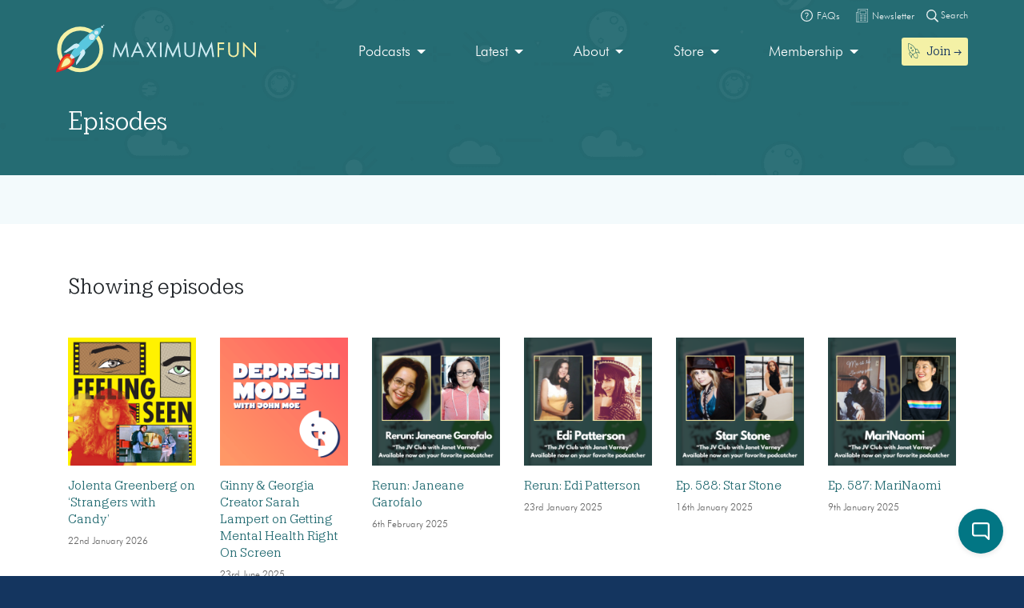

--- FILE ---
content_type: text/html; charset=UTF-8
request_url: https://maximumfun.org/episodes/?_tag=high-school
body_size: 17219
content:
<!doctype html>
<html lang="en-US">
<head>

	<script>
(function(i,s,o,g,r,a,m){i['GoogleAnalyticsObject']=r;i[r]=i[r]||function(){
(i[r].q=i[r].q||[]).push(arguments)},i[r].l=1*new Date();a=s.createElement(o),
m=s.getElementsByTagName(o)[0];a.async=1;a.src=g;m.parentNode.insertBefore(a,m)
})(window,document,'script','https://www.google-analytics.com/analytics.js','ga');

ga('create', 'UA-82908-1', 'auto');
ga('send', 'pageview');
</script>   
	<meta charset="UTF-8">
	<meta name="viewport" content="width=device-width, initial-scale=1, shrink-to-fit=no">	
	<title>Episodes | Maximum Fun</title>

<!-- The SEO Framework by Sybre Waaijer -->
<link rel="canonical" href="https://maximumfun.org/episodes/" />
<link rel="next" href="https://maximumfun.org/episodes/page/2/" />
<meta name="description" content="All of the episodes!" />
<meta property="og:type" content="website" />
<meta property="og:locale" content="en_US" />
<meta property="og:site_name" content="Maximum Fun" />
<meta property="og:title" content="Episodes | Maximum Fun" />
<meta property="og:description" content="All of the episodes!" />
<meta property="og:url" content="https://maximumfun.org/episodes/" />
<meta property="og:image" content="https://maximumfun.org/wp-content/uploads/2019/02/cropped-favicon-512x512.png" />
<meta property="og:image:width" content="512" />
<meta property="og:image:height" content="512" />
<meta name="twitter:card" content="summary_large_image" />
<meta name="twitter:title" content="Episodes | Maximum Fun" />
<meta name="twitter:description" content="All of the episodes!" />
<meta name="twitter:image" content="https://maximumfun.org/wp-content/uploads/2019/02/cropped-favicon-512x512.png" />
<meta name="google-site-verification" content="ZtBXlFs7NGUys92jWajeBVmnBoEcDYLg8KTtvuKOQ_o" />
<script type="application/ld+json">{"@context":"https://schema.org","@graph":[{"@type":"WebSite","@id":"https://maximumfun.org/#/schema/WebSite","url":"https://maximumfun.org/","name":"Maximum Fun","description":"A worker-owned network of artist-owned shows supported – directly – by you!","inLanguage":"en-US","potentialAction":{"@type":"SearchAction","target":{"@type":"EntryPoint","urlTemplate":"https://maximumfun.org/search/{search_term_string}/"},"query-input":"required name=search_term_string"},"publisher":{"@type":"Organization","@id":"https://maximumfun.org/#/schema/Organization","name":"Maximum Fun","url":"https://maximumfun.org/","logo":{"@type":"ImageObject","url":"https://maximumfun.org/wp-content/uploads/2019/02/cropped-favicon-512x512.png","contentUrl":"https://maximumfun.org/wp-content/uploads/2019/02/cropped-favicon-512x512.png","width":512,"height":512}}},{"@type":"CollectionPage","@id":"https://maximumfun.org/episodes/","url":"https://maximumfun.org/episodes/","name":"Episodes | Maximum Fun","description":"All of the episodes!","inLanguage":"en-US","isPartOf":{"@id":"https://maximumfun.org/#/schema/WebSite"},"breadcrumb":{"@type":"BreadcrumbList","@id":"https://maximumfun.org/#/schema/BreadcrumbList","itemListElement":[{"@type":"ListItem","position":1,"item":"https://maximumfun.org/","name":"Maximum Fun"},{"@type":"ListItem","position":2,"name":"Episodes"}]}}]}</script>
<!-- / The SEO Framework by Sybre Waaijer | 2.84ms meta | 0.69ms boot -->

<link href='https://fonts.gstatic.com' crossorigin rel='preconnect' />
<link rel="alternate" type="application/rss+xml" title="Maximum Fun &raquo; Feed" href="https://maximumfun.org/feed/" />
<link rel="alternate" type="application/rss+xml" title="Maximum Fun &raquo; Comments Feed" href="https://maximumfun.org/comments/feed/" />
<link rel="alternate" type="application/rss+xml" title="Maximum Fun &raquo; Episodes Feed" href="https://maximumfun.org/episodes/feed/" />
<style id='wp-img-auto-sizes-contain-inline-css' type='text/css'>
img:is([sizes=auto i],[sizes^="auto," i]){contain-intrinsic-size:3000px 1500px}
/*# sourceURL=wp-img-auto-sizes-contain-inline-css */
</style>
<style id='wp-block-library-inline-css' type='text/css'>
:root{--wp-block-synced-color:#7a00df;--wp-block-synced-color--rgb:122,0,223;--wp-bound-block-color:var(--wp-block-synced-color);--wp-editor-canvas-background:#ddd;--wp-admin-theme-color:#007cba;--wp-admin-theme-color--rgb:0,124,186;--wp-admin-theme-color-darker-10:#006ba1;--wp-admin-theme-color-darker-10--rgb:0,107,160.5;--wp-admin-theme-color-darker-20:#005a87;--wp-admin-theme-color-darker-20--rgb:0,90,135;--wp-admin-border-width-focus:2px}@media (min-resolution:192dpi){:root{--wp-admin-border-width-focus:1.5px}}.wp-element-button{cursor:pointer}:root .has-very-light-gray-background-color{background-color:#eee}:root .has-very-dark-gray-background-color{background-color:#313131}:root .has-very-light-gray-color{color:#eee}:root .has-very-dark-gray-color{color:#313131}:root .has-vivid-green-cyan-to-vivid-cyan-blue-gradient-background{background:linear-gradient(135deg,#00d084,#0693e3)}:root .has-purple-crush-gradient-background{background:linear-gradient(135deg,#34e2e4,#4721fb 50%,#ab1dfe)}:root .has-hazy-dawn-gradient-background{background:linear-gradient(135deg,#faaca8,#dad0ec)}:root .has-subdued-olive-gradient-background{background:linear-gradient(135deg,#fafae1,#67a671)}:root .has-atomic-cream-gradient-background{background:linear-gradient(135deg,#fdd79a,#004a59)}:root .has-nightshade-gradient-background{background:linear-gradient(135deg,#330968,#31cdcf)}:root .has-midnight-gradient-background{background:linear-gradient(135deg,#020381,#2874fc)}:root{--wp--preset--font-size--normal:16px;--wp--preset--font-size--huge:42px}.has-regular-font-size{font-size:1em}.has-larger-font-size{font-size:2.625em}.has-normal-font-size{font-size:var(--wp--preset--font-size--normal)}.has-huge-font-size{font-size:var(--wp--preset--font-size--huge)}.has-text-align-center{text-align:center}.has-text-align-left{text-align:left}.has-text-align-right{text-align:right}.has-fit-text{white-space:nowrap!important}#end-resizable-editor-section{display:none}.aligncenter{clear:both}.items-justified-left{justify-content:flex-start}.items-justified-center{justify-content:center}.items-justified-right{justify-content:flex-end}.items-justified-space-between{justify-content:space-between}.screen-reader-text{border:0;clip-path:inset(50%);height:1px;margin:-1px;overflow:hidden;padding:0;position:absolute;width:1px;word-wrap:normal!important}.screen-reader-text:focus{background-color:#ddd;clip-path:none;color:#444;display:block;font-size:1em;height:auto;left:5px;line-height:normal;padding:15px 23px 14px;text-decoration:none;top:5px;width:auto;z-index:100000}html :where(.has-border-color){border-style:solid}html :where([style*=border-top-color]){border-top-style:solid}html :where([style*=border-right-color]){border-right-style:solid}html :where([style*=border-bottom-color]){border-bottom-style:solid}html :where([style*=border-left-color]){border-left-style:solid}html :where([style*=border-width]){border-style:solid}html :where([style*=border-top-width]){border-top-style:solid}html :where([style*=border-right-width]){border-right-style:solid}html :where([style*=border-bottom-width]){border-bottom-style:solid}html :where([style*=border-left-width]){border-left-style:solid}html :where(img[class*=wp-image-]){height:auto;max-width:100%}:where(figure){margin:0 0 1em}html :where(.is-position-sticky){--wp-admin--admin-bar--position-offset:var(--wp-admin--admin-bar--height,0px)}@media screen and (max-width:600px){html :where(.is-position-sticky){--wp-admin--admin-bar--position-offset:0px}}

/*# sourceURL=wp-block-library-inline-css */
</style><style id='global-styles-inline-css' type='text/css'>
:root{--wp--preset--aspect-ratio--square: 1;--wp--preset--aspect-ratio--4-3: 4/3;--wp--preset--aspect-ratio--3-4: 3/4;--wp--preset--aspect-ratio--3-2: 3/2;--wp--preset--aspect-ratio--2-3: 2/3;--wp--preset--aspect-ratio--16-9: 16/9;--wp--preset--aspect-ratio--9-16: 9/16;--wp--preset--color--black: #000000;--wp--preset--color--cyan-bluish-gray: #abb8c3;--wp--preset--color--white: #ffffff;--wp--preset--color--pale-pink: #f78da7;--wp--preset--color--vivid-red: #cf2e2e;--wp--preset--color--luminous-vivid-orange: #ff6900;--wp--preset--color--luminous-vivid-amber: #fcb900;--wp--preset--color--light-green-cyan: #7bdcb5;--wp--preset--color--vivid-green-cyan: #00d084;--wp--preset--color--pale-cyan-blue: #8ed1fc;--wp--preset--color--vivid-cyan-blue: #0693e3;--wp--preset--color--vivid-purple: #9b51e0;--wp--preset--gradient--vivid-cyan-blue-to-vivid-purple: linear-gradient(135deg,rgb(6,147,227) 0%,rgb(155,81,224) 100%);--wp--preset--gradient--light-green-cyan-to-vivid-green-cyan: linear-gradient(135deg,rgb(122,220,180) 0%,rgb(0,208,130) 100%);--wp--preset--gradient--luminous-vivid-amber-to-luminous-vivid-orange: linear-gradient(135deg,rgb(252,185,0) 0%,rgb(255,105,0) 100%);--wp--preset--gradient--luminous-vivid-orange-to-vivid-red: linear-gradient(135deg,rgb(255,105,0) 0%,rgb(207,46,46) 100%);--wp--preset--gradient--very-light-gray-to-cyan-bluish-gray: linear-gradient(135deg,rgb(238,238,238) 0%,rgb(169,184,195) 100%);--wp--preset--gradient--cool-to-warm-spectrum: linear-gradient(135deg,rgb(74,234,220) 0%,rgb(151,120,209) 20%,rgb(207,42,186) 40%,rgb(238,44,130) 60%,rgb(251,105,98) 80%,rgb(254,248,76) 100%);--wp--preset--gradient--blush-light-purple: linear-gradient(135deg,rgb(255,206,236) 0%,rgb(152,150,240) 100%);--wp--preset--gradient--blush-bordeaux: linear-gradient(135deg,rgb(254,205,165) 0%,rgb(254,45,45) 50%,rgb(107,0,62) 100%);--wp--preset--gradient--luminous-dusk: linear-gradient(135deg,rgb(255,203,112) 0%,rgb(199,81,192) 50%,rgb(65,88,208) 100%);--wp--preset--gradient--pale-ocean: linear-gradient(135deg,rgb(255,245,203) 0%,rgb(182,227,212) 50%,rgb(51,167,181) 100%);--wp--preset--gradient--electric-grass: linear-gradient(135deg,rgb(202,248,128) 0%,rgb(113,206,126) 100%);--wp--preset--gradient--midnight: linear-gradient(135deg,rgb(2,3,129) 0%,rgb(40,116,252) 100%);--wp--preset--font-size--small: 13px;--wp--preset--font-size--medium: 20px;--wp--preset--font-size--large: 36px;--wp--preset--font-size--x-large: 42px;--wp--preset--spacing--20: 0.44rem;--wp--preset--spacing--30: 0.67rem;--wp--preset--spacing--40: 1rem;--wp--preset--spacing--50: 1.5rem;--wp--preset--spacing--60: 2.25rem;--wp--preset--spacing--70: 3.38rem;--wp--preset--spacing--80: 5.06rem;--wp--preset--shadow--natural: 6px 6px 9px rgba(0, 0, 0, 0.2);--wp--preset--shadow--deep: 12px 12px 50px rgba(0, 0, 0, 0.4);--wp--preset--shadow--sharp: 6px 6px 0px rgba(0, 0, 0, 0.2);--wp--preset--shadow--outlined: 6px 6px 0px -3px rgb(255, 255, 255), 6px 6px rgb(0, 0, 0);--wp--preset--shadow--crisp: 6px 6px 0px rgb(0, 0, 0);}:where(.is-layout-flex){gap: 0.5em;}:where(.is-layout-grid){gap: 0.5em;}body .is-layout-flex{display: flex;}.is-layout-flex{flex-wrap: wrap;align-items: center;}.is-layout-flex > :is(*, div){margin: 0;}body .is-layout-grid{display: grid;}.is-layout-grid > :is(*, div){margin: 0;}:where(.wp-block-columns.is-layout-flex){gap: 2em;}:where(.wp-block-columns.is-layout-grid){gap: 2em;}:where(.wp-block-post-template.is-layout-flex){gap: 1.25em;}:where(.wp-block-post-template.is-layout-grid){gap: 1.25em;}.has-black-color{color: var(--wp--preset--color--black) !important;}.has-cyan-bluish-gray-color{color: var(--wp--preset--color--cyan-bluish-gray) !important;}.has-white-color{color: var(--wp--preset--color--white) !important;}.has-pale-pink-color{color: var(--wp--preset--color--pale-pink) !important;}.has-vivid-red-color{color: var(--wp--preset--color--vivid-red) !important;}.has-luminous-vivid-orange-color{color: var(--wp--preset--color--luminous-vivid-orange) !important;}.has-luminous-vivid-amber-color{color: var(--wp--preset--color--luminous-vivid-amber) !important;}.has-light-green-cyan-color{color: var(--wp--preset--color--light-green-cyan) !important;}.has-vivid-green-cyan-color{color: var(--wp--preset--color--vivid-green-cyan) !important;}.has-pale-cyan-blue-color{color: var(--wp--preset--color--pale-cyan-blue) !important;}.has-vivid-cyan-blue-color{color: var(--wp--preset--color--vivid-cyan-blue) !important;}.has-vivid-purple-color{color: var(--wp--preset--color--vivid-purple) !important;}.has-black-background-color{background-color: var(--wp--preset--color--black) !important;}.has-cyan-bluish-gray-background-color{background-color: var(--wp--preset--color--cyan-bluish-gray) !important;}.has-white-background-color{background-color: var(--wp--preset--color--white) !important;}.has-pale-pink-background-color{background-color: var(--wp--preset--color--pale-pink) !important;}.has-vivid-red-background-color{background-color: var(--wp--preset--color--vivid-red) !important;}.has-luminous-vivid-orange-background-color{background-color: var(--wp--preset--color--luminous-vivid-orange) !important;}.has-luminous-vivid-amber-background-color{background-color: var(--wp--preset--color--luminous-vivid-amber) !important;}.has-light-green-cyan-background-color{background-color: var(--wp--preset--color--light-green-cyan) !important;}.has-vivid-green-cyan-background-color{background-color: var(--wp--preset--color--vivid-green-cyan) !important;}.has-pale-cyan-blue-background-color{background-color: var(--wp--preset--color--pale-cyan-blue) !important;}.has-vivid-cyan-blue-background-color{background-color: var(--wp--preset--color--vivid-cyan-blue) !important;}.has-vivid-purple-background-color{background-color: var(--wp--preset--color--vivid-purple) !important;}.has-black-border-color{border-color: var(--wp--preset--color--black) !important;}.has-cyan-bluish-gray-border-color{border-color: var(--wp--preset--color--cyan-bluish-gray) !important;}.has-white-border-color{border-color: var(--wp--preset--color--white) !important;}.has-pale-pink-border-color{border-color: var(--wp--preset--color--pale-pink) !important;}.has-vivid-red-border-color{border-color: var(--wp--preset--color--vivid-red) !important;}.has-luminous-vivid-orange-border-color{border-color: var(--wp--preset--color--luminous-vivid-orange) !important;}.has-luminous-vivid-amber-border-color{border-color: var(--wp--preset--color--luminous-vivid-amber) !important;}.has-light-green-cyan-border-color{border-color: var(--wp--preset--color--light-green-cyan) !important;}.has-vivid-green-cyan-border-color{border-color: var(--wp--preset--color--vivid-green-cyan) !important;}.has-pale-cyan-blue-border-color{border-color: var(--wp--preset--color--pale-cyan-blue) !important;}.has-vivid-cyan-blue-border-color{border-color: var(--wp--preset--color--vivid-cyan-blue) !important;}.has-vivid-purple-border-color{border-color: var(--wp--preset--color--vivid-purple) !important;}.has-vivid-cyan-blue-to-vivid-purple-gradient-background{background: var(--wp--preset--gradient--vivid-cyan-blue-to-vivid-purple) !important;}.has-light-green-cyan-to-vivid-green-cyan-gradient-background{background: var(--wp--preset--gradient--light-green-cyan-to-vivid-green-cyan) !important;}.has-luminous-vivid-amber-to-luminous-vivid-orange-gradient-background{background: var(--wp--preset--gradient--luminous-vivid-amber-to-luminous-vivid-orange) !important;}.has-luminous-vivid-orange-to-vivid-red-gradient-background{background: var(--wp--preset--gradient--luminous-vivid-orange-to-vivid-red) !important;}.has-very-light-gray-to-cyan-bluish-gray-gradient-background{background: var(--wp--preset--gradient--very-light-gray-to-cyan-bluish-gray) !important;}.has-cool-to-warm-spectrum-gradient-background{background: var(--wp--preset--gradient--cool-to-warm-spectrum) !important;}.has-blush-light-purple-gradient-background{background: var(--wp--preset--gradient--blush-light-purple) !important;}.has-blush-bordeaux-gradient-background{background: var(--wp--preset--gradient--blush-bordeaux) !important;}.has-luminous-dusk-gradient-background{background: var(--wp--preset--gradient--luminous-dusk) !important;}.has-pale-ocean-gradient-background{background: var(--wp--preset--gradient--pale-ocean) !important;}.has-electric-grass-gradient-background{background: var(--wp--preset--gradient--electric-grass) !important;}.has-midnight-gradient-background{background: var(--wp--preset--gradient--midnight) !important;}.has-small-font-size{font-size: var(--wp--preset--font-size--small) !important;}.has-medium-font-size{font-size: var(--wp--preset--font-size--medium) !important;}.has-large-font-size{font-size: var(--wp--preset--font-size--large) !important;}.has-x-large-font-size{font-size: var(--wp--preset--font-size--x-large) !important;}
/*# sourceURL=global-styles-inline-css */
</style>

<style id='classic-theme-styles-inline-css' type='text/css'>
/*! This file is auto-generated */
.wp-block-button__link{color:#fff;background-color:#32373c;border-radius:9999px;box-shadow:none;text-decoration:none;padding:calc(.667em + 2px) calc(1.333em + 2px);font-size:1.125em}.wp-block-file__button{background:#32373c;color:#fff;text-decoration:none}
/*# sourceURL=/wp-includes/css/classic-themes.min.css */
</style>
<link rel='stylesheet' id='wp-components-css' href='https://maximumfun.org/wp-includes/css/dist/components/style.min.css?ver=6.9' type='text/css' media='all' />
<link rel='stylesheet' id='wp-preferences-css' href='https://maximumfun.org/wp-includes/css/dist/preferences/style.min.css?ver=6.9' type='text/css' media='all' />
<link rel='stylesheet' id='wp-block-editor-css' href='https://maximumfun.org/wp-includes/css/dist/block-editor/style.min.css?ver=6.9' type='text/css' media='all' />
<link rel='stylesheet' id='popup-maker-block-library-style-css' href='https://maximumfun.org/wp-content/plugins/popup-maker/dist/packages/block-library-style.css?ver=dbea705cfafe089d65f1' type='text/css' media='all' />
<link rel='stylesheet' id='main-css' href='https://maximumfun.org/wp-content/themes/maximumfun/assets/css/main.min.css?ver=31.7.20' type='text/css' media='all' />
<script type="text/javascript" src="https://maximumfun.org/wp-includes/js/jquery/jquery.min.js?ver=3.7.1" id="jquery-core-js"></script>
<script type="text/javascript" src="https://maximumfun.org/wp-includes/js/jquery/jquery-migrate.min.js?ver=3.4.1" id="jquery-migrate-js"></script>
<script type="text/javascript" src="https://maximumfun.org/wp-includes/js/jquery/ui/core.min.js?ver=1.13.3" id="jquery-ui-core-js"></script>
<script type="text/javascript" src="https://maximumfun.org/wp-includes/js/jquery/ui/mouse.min.js?ver=1.13.3" id="jquery-ui-mouse-js"></script>
<script type="text/javascript" src="https://maximumfun.org/wp-includes/js/jquery/ui/sortable.min.js?ver=1.13.3" id="jquery-ui-sortable-js"></script>
<script type="text/javascript" src="https://maximumfun.org/wp-includes/js/jquery/ui/resizable.min.js?ver=1.13.3" id="jquery-ui-resizable-js"></script>
<script type="text/javascript" src="https://maximumfun.org/wp-content/plugins/advanced-custom-fields-pro/assets/build/js/acf.min.js?ver=6.7.0.2" id="acf-js"></script>
<script type="text/javascript" src="https://maximumfun.org/wp-includes/js/dist/dom-ready.min.js?ver=f77871ff7694fffea381" id="wp-dom-ready-js"></script>
<script type="text/javascript" src="https://maximumfun.org/wp-includes/js/dist/hooks.min.js?ver=dd5603f07f9220ed27f1" id="wp-hooks-js"></script>
<script type="text/javascript" src="https://maximumfun.org/wp-includes/js/dist/i18n.min.js?ver=c26c3dc7bed366793375" id="wp-i18n-js"></script>
<script type="text/javascript" id="wp-i18n-js-after">
/* <![CDATA[ */
wp.i18n.setLocaleData( { 'text direction\u0004ltr': [ 'ltr' ] } );
//# sourceURL=wp-i18n-js-after
/* ]]> */
</script>
<script type="text/javascript" src="https://maximumfun.org/wp-includes/js/dist/a11y.min.js?ver=cb460b4676c94bd228ed" id="wp-a11y-js"></script>
<script type="text/javascript" src="https://maximumfun.org/wp-content/plugins/advanced-custom-fields-pro/assets/build/js/acf-input.min.js?ver=6.7.0.2" id="acf-input-js"></script>
<script type="text/javascript" src="https://maximumfun.org/wp-content/plugins/ACF-Conditional-Taxonomy-Rules-master/includes/input_conditional_taxonomy.js?ver=3.0.0" id="acf-input-conditional-taxonomy-js"></script>
<link rel="https://api.w.org/" href="https://maximumfun.org/wp-json/" /><link rel="EditURI" type="application/rsd+xml" title="RSD" href="https://maximumfun.org/xmlrpc.php?rsd" />
<link rel="icon" href="https://maximumfun.org/wp-content/uploads/2019/02/cropped-favicon-512x512-32x32.png" sizes="32x32" />
<link rel="icon" href="https://maximumfun.org/wp-content/uploads/2019/02/cropped-favicon-512x512-192x192.png" sizes="192x192" />
<link rel="apple-touch-icon" href="https://maximumfun.org/wp-content/uploads/2019/02/cropped-favicon-512x512-180x180.png" />
<meta name="msapplication-TileImage" content="https://maximumfun.org/wp-content/uploads/2019/02/cropped-favicon-512x512-270x270.png" />
		<style type="text/css" id="wp-custom-css">
			@media (max-width:565px) {
.btn-podcast-about,.btn-podcast-subscribe {
	margin-top:15px
}
	}		</style>
		            
        
        
             <style>
        #podcast-modal .modal-content {
             background-color: #027684;
            background: url(	https://maximumfun.org/wp-content/uploads/2019/02/space-bg.png                                            ),linear-gradient(			#027684,
		#027684	);
        }
        #podcast-modal-title h2, #podcast-modal-short-summary, #podcast-modal-latest-episode-title h3, #podcast-modal-latest-episode-name h4 {
            color:#FFFFFF        }
        #podcast-modal-latest-episode-name h4 a, #podcast-modal-short-summary a {
            color: #f4f1a6        }
    </style>
            
</head>

<body data-rsssl=1 class="archive post-type-archive post-type-archive-episode wp-theme-maximumfun">            
	<section id="header-top-search">
	<div class="container">
		<div class="row">			
			<div class="col-12">				
				<form role="search" method="get" id="header-top-search-form" action="/search">					
					<div id="search-input-wrapper">
					<label class="screen-reader-text" for="s">Search for:</label>
						<input type="text" value="" name="_term" id="s" required placeholder="Enter your search term (e.g. 'The Adventure Zone')" autocomplete="off"/>						
						<button type="submit" id="search-submit"><img src="https://maximumfun.org/wp-content/themes/maximumfun/assets/img/search-icon.svg" alt="Magnifying glass" /></button>
						</div>	
					<button type="button" id="close-search"><img src="https://maximumfun.org/wp-content/themes/maximumfun/assets/img/close-button.svg" alt="Close" /></button>
				</form>				
			</div>
			<div class="col-12" id="popular-searches">
				<div id="popular-search-title">
				Popular searches: 				</div>
				<div id="popular-search-results">
				<ul>
						<li>
							<a href="https://maximumfun.org/search/?_term=The%20Adventure%20Zone" target="">The Adventure Zone</a>
								</li>
						<li>
							<a href="https://maximumfun.org/search/?_term=Judge%20John%20Hodgman" target="">Judge John Hodgman</a>
								</li>
						</ul>
					</div>
			</div>
		</div>
	</div>
</section>    	<section id="header-top-bar">
	<div class="container">
		<div class="row">
			<div class="col-12" id="email-search-faqs">
				<div class="menu-top-bar-container"><ul id="menu-top-bar" class="menu"><li id="menu-item-52970" class="menu-item menu-item-type-custom menu-item-object-custom menu-item-52970"><a href="https://maximumfun.org/join" class="btn btn-sm btn-nav-item mobile-only"><img src="https://maximumfun.org/wp-content/uploads/2019/02/rocket-icon.svg" alt="Icon" class="menu-icon" /><span class="link-text">Join  →</span></a></li>
<li id="menu-item-65311" class="menu-item menu-item-type-custom menu-item-object-custom menu-item-65311"><a target="_blank" href="https://maximum-fun-faq.groovehq.com/help"><img src="https://maximumfun.org/wp-content/uploads/2019/03/faqs-icon.svg" alt="Icon" class="menu-icon" /><span class="link-text">FAQs</span></a></li>
<li id="menu-item-117764" class="menu-item menu-item-type-custom menu-item-object-custom menu-item-117764"><a target="_blank" href="https://www.maximumfun.org/newsletter"><img src="https://maximumfun.org/wp-content/uploads/2023/08/news-icon-white.svg" alt="Icon" class="menu-icon" /><span class="link-text">Newsletter</span></a></li>
</ul></div>				<button id="search-icon-top-bar" type="button"><img src="https://maximumfun.org/wp-content/themes/maximumfun/assets/img/search-icon.svg" width="15" alt="Magnifying glass"/> Search</button>
				</ul>
			</div>
		</div>
	</div>
</section>		<header id="internal-header" style="	background-image: url(https://maximumfun.org/wp-content/uploads/2019/02/space-bg.png), linear-gradient(#256c73,#256c73);">
		<section id="hero-navbar">
	<div class="container">
		<div class="row">
			<div class="col-12">
				<nav class="navbar navbar-expand-md" role="navigation" id="main-nav">
					<a class="navbar-brand" href="https://maximumfun.org">
																		<img src="https://maximumfun.org/wp-content/uploads/2019/03/logo.svg" alt="Maximum Fun Logo"/>
											</a>					
					<div id="mf-navbar-collapse" class="collapse navbar-collapse"><ul id="menu-main-menu" class="nav navbar-nav"><li itemscope="itemscope"  role="menuitem" itemtype="https://www.schema.org/SiteNavigationElement" id="menu-item-220" class="menu-item menu-item-type-custom menu-item-object-custom menu-item-has-children dropdown menu-item-220 nav-item"><a title="Our shows are made by hand for you" href="#" data-toggle="dropdown" aria-haspopup="true" aria-expanded="false" class="dropdown-toggle nav-link" id="menu-item-dropdown-220">Podcasts</a>
<ul class="dropdown-menu" aria-labelledby="menu-item-dropdown-220" role="menu">
	<li itemscope="itemscope"  role="menuitem" itemtype="https://www.schema.org/SiteNavigationElement" id="menu-item-226" class="menu-item menu-item-type-custom menu-item-object-custom menu-item-226 nav-item"><a title="Our podcasts" href="https://maximumfun.org/podcasts/?_tag=active" class="dropdown-item">Our podcasts</a></li>
	<li itemscope="itemscope"  role="menuitem" itemtype="https://www.schema.org/SiteNavigationElement" id="menu-item-110035" class="menu-item menu-item-type-custom menu-item-object-custom menu-item-110035 nav-item"><a title="About our shows" href="https://maximumfun.org/our-shows/" class="dropdown-item">About our shows</a></li>
	<li itemscope="itemscope"  role="menuitem" itemtype="https://www.schema.org/SiteNavigationElement" id="menu-item-225" class="menu-item menu-item-type-custom menu-item-object-custom menu-item-225 nav-item"><a title="New to MaxFun" href="https://maximumfun.org/podcasts/?_tag=new-to-maxfun" class="dropdown-item">New to MaxFun</a></li>
</ul>
</li>
<li itemscope="itemscope"  role="menuitem" itemtype="https://www.schema.org/SiteNavigationElement" id="menu-item-222" class="menu-item menu-item-type-custom menu-item-object-custom menu-item-has-children dropdown menu-item-222 nav-item"><a title="Latest" href="#" data-toggle="dropdown" aria-haspopup="true" aria-expanded="false" class="dropdown-toggle nav-link" id="menu-item-dropdown-222">Latest</a>
<ul class="dropdown-menu" aria-labelledby="menu-item-dropdown-222" role="menu">
	<li itemscope="itemscope"  role="menuitem" itemtype="https://www.schema.org/SiteNavigationElement" id="menu-item-229" class="menu-item menu-item-type-custom menu-item-object-custom menu-item-229 nav-item"><a title="Episodes" href="https://maximumfun.org/episodes/" class="dropdown-item"><img src="https://maximumfun.org/wp-content/uploads/2019/03/headphones-icon.svg" alt="Icon" class="menu-icon" /><span class="link-text">Episodes</span></a></li>
	<li itemscope="itemscope"  role="menuitem" itemtype="https://www.schema.org/SiteNavigationElement" id="menu-item-2368" class="menu-item menu-item-type-custom menu-item-object-custom menu-item-2368 nav-item"><a title="Transcripts" href="https://maximumfun.org/transcripts/" class="dropdown-item"><img src="https://maximumfun.org/wp-content/uploads/2019/05/transcripts-icon.svg" alt="Icon" class="menu-icon" /><span class="link-text">Transcripts</span></a></li>
	<li itemscope="itemscope"  role="menuitem" itemtype="https://www.schema.org/SiteNavigationElement" id="menu-item-233" class="menu-item menu-item-type-custom menu-item-object-custom menu-item-233 nav-item"><a title="Discover" href="https://maximumfun.org/discover/" class="dropdown-item"><img src="https://maximumfun.org/wp-content/uploads/2019/03/discover-icon.svg" alt="Icon" class="menu-icon" /><span class="link-text">Discover</span></a></li>
	<li itemscope="itemscope"  role="menuitem" itemtype="https://www.schema.org/SiteNavigationElement" id="menu-item-230" class="menu-item menu-item-type-custom menu-item-object-custom menu-item-230 nav-item"><a title="News" href="https://maximumfun.org/news/" class="dropdown-item"><img src="https://maximumfun.org/wp-content/uploads/2019/03/news-icon.svg" alt="Icon" class="menu-icon" /><span class="link-text">News</span></a></li>
	<li itemscope="itemscope"  role="menuitem" itemtype="https://www.schema.org/SiteNavigationElement" id="menu-item-231" class="menu-item menu-item-type-custom menu-item-object-custom menu-item-231 nav-item"><a title="Events Calendar" href="https://maximumfun.org/calendar/" class="dropdown-item"><img src="https://maximumfun.org/wp-content/uploads/2019/03/events-icon.svg" alt="Icon" class="menu-icon" /><span class="link-text">Events Calendar</span></a></li>
</ul>
</li>
<li itemscope="itemscope"  role="menuitem" itemtype="https://www.schema.org/SiteNavigationElement" id="menu-item-223" class="menu-item menu-item-type-custom menu-item-object-custom menu-item-has-children dropdown menu-item-223 nav-item"><a title="About" href="#" data-toggle="dropdown" aria-haspopup="true" aria-expanded="false" class="dropdown-toggle nav-link" id="menu-item-dropdown-223">About</a>
<ul class="dropdown-menu" aria-labelledby="menu-item-dropdown-223" role="menu">
	<li itemscope="itemscope"  role="menuitem" itemtype="https://www.schema.org/SiteNavigationElement" id="menu-item-235" class="menu-item menu-item-type-custom menu-item-object-custom menu-item-235 nav-item"><a title="About MaxFun" href="https://maximumfun.org/about-maxfun/" class="dropdown-item">About MaxFun</a></li>
	<li itemscope="itemscope"  role="menuitem" itemtype="https://www.schema.org/SiteNavigationElement" id="menu-item-46116" class="menu-item menu-item-type-custom menu-item-object-custom menu-item-46116 nav-item"><a title="About co-ops" href="https://maximumfun.org/co-op/" class="dropdown-item">About co-ops</a></li>
	<li itemscope="itemscope"  role="menuitem" itemtype="https://www.schema.org/SiteNavigationElement" id="menu-item-236" class="menu-item menu-item-type-custom menu-item-object-custom menu-item-236 nav-item"><a title="Team" href="https://maximumfun.org/about/team/" class="dropdown-item">Team</a></li>
	<li itemscope="itemscope"  role="menuitem" itemtype="https://www.schema.org/SiteNavigationElement" id="menu-item-254" class="menu-item menu-item-type-custom menu-item-object-custom menu-item-254 nav-item"><a title="Community" href="https://maximumfun.org/community" class="dropdown-item">Community</a></li>
	<li itemscope="itemscope"  role="menuitem" itemtype="https://www.schema.org/SiteNavigationElement" id="menu-item-237" class="menu-item menu-item-type-custom menu-item-object-custom menu-item-237 nav-item"><a title="Jobs" href="https://maximumfun.org/about/jobs/" class="dropdown-item">Jobs</a></li>
	<li itemscope="itemscope"  role="menuitem" itemtype="https://www.schema.org/SiteNavigationElement" id="menu-item-238" class="menu-item menu-item-type-custom menu-item-object-custom menu-item-238 nav-item"><a title="Sponsorship &amp; Advertising" href="https://maximumfun.org/about/sponsorships-and-advertising/" class="dropdown-item">Sponsorship &#038; Advertising</a></li>
</ul>
</li>
<li itemscope="itemscope"  role="menuitem" itemtype="https://www.schema.org/SiteNavigationElement" id="menu-item-224" class="menu-item menu-item-type-custom menu-item-object-custom menu-item-has-children dropdown menu-item-224 nav-item"><a title="Store" href="#" data-toggle="dropdown" aria-haspopup="true" aria-expanded="false" class="dropdown-toggle nav-link" id="menu-item-dropdown-224">Store</a>
<ul class="dropdown-menu" aria-labelledby="menu-item-dropdown-224" role="menu">
	<li itemscope="itemscope"  role="menuitem" itemtype="https://www.schema.org/SiteNavigationElement" id="menu-item-239" class="menu-item menu-item-type-custom menu-item-object-custom menu-item-239 nav-item"><a title="Merch" target="_blank" href="https://maxfunstore.com/" class="dropdown-item divider ">Merch</a></li>
	<li itemscope="itemscope"  role="menuitem" itemtype="https://www.schema.org/SiteNavigationElement" id="menu-item-228" class="menu-item menu-item-type-custom menu-item-object-custom menu-item-228 nav-item"><a title="Buy a Jumbotron" href="https://maximumfun.org/jumbotron" class="dropdown-item">Buy a Jumbotron</a></li>
</ul>
</li>
<li itemscope="itemscope"  role="menuitem" itemtype="https://www.schema.org/SiteNavigationElement" id="menu-item-250" class="menu-item menu-item-type-custom menu-item-object-custom menu-item-has-children dropdown menu-item-250 nav-item"><a title="Membership" href="#" data-toggle="dropdown" aria-haspopup="true" aria-expanded="false" class="dropdown-toggle nav-link" id="menu-item-dropdown-250">Membership</a>
<ul class="dropdown-menu" aria-labelledby="menu-item-dropdown-250" role="menu">
	<li itemscope="itemscope"  role="menuitem" itemtype="https://www.schema.org/SiteNavigationElement" id="menu-item-251" class="menu-item menu-item-type-custom menu-item-object-custom menu-item-251 nav-item"><a title="Start a membership" href="https://maximumfun.org/join" class="dropdown-item">Start a membership</a></li>
	<li itemscope="itemscope"  role="menuitem" itemtype="https://www.schema.org/SiteNavigationElement" id="menu-item-252" class="menu-item menu-item-type-custom menu-item-object-custom menu-item-252 nav-item"><a title="Manage your membership" href="https://maximumfun.org/join#manage" class="dropdown-item">Manage your membership</a></li>
	<li itemscope="itemscope"  role="menuitem" itemtype="https://www.schema.org/SiteNavigationElement" id="menu-item-82688" class="menu-item menu-item-type-custom menu-item-object-custom menu-item-82688 nav-item"><a title="Gift memberships" href="https://maximumfun.org/join/#gift" class="dropdown-item">Gift memberships</a></li>
	<li itemscope="itemscope"  role="menuitem" itemtype="https://www.schema.org/SiteNavigationElement" id="menu-item-82687" class="menu-item menu-item-type-post_type menu-item-object-page menu-item-82687 nav-item"><a title="What is a MaxFun membership?" href="https://maximumfun.org/what-is-a-maxfun-membership/" class="dropdown-item">What is a MaxFun membership?</a></li>
	<li itemscope="itemscope"  role="menuitem" itemtype="https://www.schema.org/SiteNavigationElement" id="menu-item-253" class="menu-item menu-item-type-custom menu-item-object-custom menu-item-253 nav-item"><a title="One-time contribution" href="https://maximumfun.org/onetime" class="dropdown-item">One-time contribution</a></li>
	<li itemscope="itemscope"  role="menuitem" itemtype="https://www.schema.org/SiteNavigationElement" id="menu-item-2584" class="menu-item menu-item-type-custom menu-item-object-custom menu-item-2584 nav-item"><a title="Bonus Content" href="https://maximumfun.org/whatisboco/" class="dropdown-item">Bonus Content</a></li>
	<li itemscope="itemscope"  role="menuitem" itemtype="https://www.schema.org/SiteNavigationElement" id="menu-item-255" class="menu-item menu-item-type-custom menu-item-object-custom menu-item-255 nav-item"><a title="FAQs" href="https://maximumfun.groovehq.com/help_center" class="dropdown-item">FAQs</a></li>
</ul>
</li>
<li itemscope="itemscope"  role="menuitem" itemtype="https://www.schema.org/SiteNavigationElement" id="menu-item-256" class="menu-item menu-item-type-custom menu-item-object-custom menu-item-256 nav-item"><a title="Join" href="https://maximumfun.org/join" class="btn btn-sm btn-nav-item "><img src="https://maximumfun.org/wp-content/uploads/2019/02/rocket-icon.svg" alt="Icon" class="menu-icon" /><span class="link-text">Join</span></a></li>
</ul></div>                    <div id="mobile-join-top-bar">
                    </div>                    					
                    <div id="email-search-faqs-mobile">
						<div class="menu-top-bar-container"><ul id="menu-top-bar-1" class="menu"><li class="menu-item menu-item-type-custom menu-item-object-custom menu-item-52970"><a href="https://maximumfun.org/join" class="btn btn-sm btn-nav-item mobile-only"><img src="https://maximumfun.org/wp-content/uploads/2019/02/rocket-icon.svg" alt="Icon" class="menu-icon" /><span class="link-text">Join  →</span></a></li>
<li class="menu-item menu-item-type-custom menu-item-object-custom menu-item-65311"><a target="_blank" href="https://maximum-fun-faq.groovehq.com/help"><img src="https://maximumfun.org/wp-content/uploads/2019/03/faqs-icon.svg" alt="Icon" class="menu-icon" /><span class="link-text">FAQs</span></a></li>
<li class="menu-item menu-item-type-custom menu-item-object-custom menu-item-117764"><a target="_blank" href="https://www.maximumfun.org/newsletter"><img src="https://maximumfun.org/wp-content/uploads/2023/08/news-icon-white.svg" alt="Icon" class="menu-icon" /><span class="link-text">Newsletter</span></a></li>
</ul></div>						
						<button id="search-icon-mobile" type="button"><img src="https://maximumfun.org/wp-content/themes/maximumfun/assets/img/search-icon.svg" width="20" alt="Magnifying glass"/></button>
					</div>                                             
					<button class="navbar-toggler" type="button" data-toggle="collapse" data-target="#mf-navbar-collapse" aria-controls="mf-navbar-collapse" aria-expanded="false" aria-label="Toggle navigation">
		<span class="navbar-toggler-icon">
			<img src="https://maximumfun.org/wp-content/themes/maximumfun/assets/img/hamburger-icon.svg" alt="Menu icon" id="mobile-nav-icon"/>			
</span>
	</button>                    
				</nav>
			</div>
		</div>
	</div>
</section>		
								<section id="archive-hero-content">
<div class="container">
	<div class="row">
		<div class="col-12 col-sm-10 col-md-8">
			<div id="archive-title">
				<h1>Episodes</h1>
			</div>			
		</div>
	</div>
</div>
</section>			
						</header><span id="nav-trigger"></span><section id="archive-page-bar">
	<div class="container">
		<div class="row">
			<div class="col-12 d-block d-sm-none">
				<button class="facetwp-flyout-open btn btn-md">Filter these results</button>
			</div>	
			<div class="col-4 d-none d-sm-block">
				<div class="facetwp-facet facetwp-facet-search facetwp-type-search" data-name="search" data-type="search"></div>			</div>
			<div class="col-4 d-none d-sm-block">				
				<div class="facetwp-facet facetwp-facet-tag facetwp-type-fselect" data-name="tag" data-type="fselect"></div>				
			</div>
			<div class="col-4 d-none d-sm-block">
				<div class="facetwp-facet facetwp-facet-podcast facetwp-type-fselect" data-name="podcast" data-type="fselect"></div>			</div>
		</div>
	</div>
</section><main>
<section id="archive-page-results">
	<div class="container">
		<div class="row">
		<div class="col-12 col-sm-7 col-md-8 col-lg-9 col-xl-10" id="archive-page-results-count">
				<h2>Showing <div class="facetwp-counts"></div> 
					episodes</h2>
			<p><div class="facetwp-selections"></div></p>
			</div>
			<div class="col-12 col-sm-5 col-md-4 col-lg-3 col-xl-2" id="archive-page-results-sort">
				<div class="facetwp-sort"></div>		
			</div>
		</div>
		<div id="archive-page-results-loop">				
			<div class="row">
<!--fwp-loop-->
	
		
	
	<div class="col-xl-2 col-lg-3 col-md-4 col-sm-6 col-6 search-page-loop-item">			
		<div class="search-page-loop-item-image">			
						
		<a href="https://maximumfun.org/episodes/feeling-seen/jolenta-greenberg-on-strangers-with-candy/" tabindex="-1"><img width="400" height="400" src="https://maximumfun.org/wp-content/uploads/2026/01/206-JG-Cover-400x400.png" class="img-fluid wp-post-image" alt="" decoding="async" fetchpriority="high" srcset="https://maximumfun.org/wp-content/uploads/2026/01/206-JG-Cover-400x400.png 400w, https://maximumfun.org/wp-content/uploads/2026/01/206-JG-Cover-300x300.png 300w, https://maximumfun.org/wp-content/uploads/2026/01/206-JG-Cover-1024x1024.png 1024w, https://maximumfun.org/wp-content/uploads/2026/01/206-JG-Cover-150x150.png 150w, https://maximumfun.org/wp-content/uploads/2026/01/206-JG-Cover-768x768.png 768w, https://maximumfun.org/wp-content/uploads/2026/01/206-JG-Cover-1536x1536.png 1536w, https://maximumfun.org/wp-content/uploads/2026/01/206-JG-Cover-scaled.png 2048w" sizes="(max-width: 400px) 100vw, 400px" /></a>
			
					</div>
		<div class="search-page-loop-item-title">			
			<h4><a href="https://maximumfun.org/episodes/feeling-seen/jolenta-greenberg-on-strangers-with-candy/" >Jolenta Greenberg on &#8216;Strangers with Candy&#8217;</a></h4>	    
		</div>			
		<div class="search-page-loop-item-meta">
						<p class="item-meta-date">				
						22nd January 2026		
			</p>
					</div>
	</div>
	
			
		
	
	<div class="col-xl-2 col-lg-3 col-md-4 col-sm-6 col-6 search-page-loop-item">			
		<div class="search-page-loop-item-image">			
						
		<a href="https://maximumfun.org/episodes/depresh-mode/ginny-georgia-creator-sarah-lampert-on-getting-mental-health-right-on-screen/" tabindex="-1"><img width="400" height="400" src="https://maximumfun.org/wp-content/uploads/2024/11/DepreshModeLogo_FINAL-011-400x400.png" class="img-fluid wp-post-image" alt="Depresh Mode with John Moe logo" decoding="async" srcset="https://maximumfun.org/wp-content/uploads/2024/11/DepreshModeLogo_FINAL-011-400x400.png 400w, https://maximumfun.org/wp-content/uploads/2024/11/DepreshModeLogo_FINAL-011-300x300.png 300w, https://maximumfun.org/wp-content/uploads/2024/11/DepreshModeLogo_FINAL-011-1024x1024.png 1024w, https://maximumfun.org/wp-content/uploads/2024/11/DepreshModeLogo_FINAL-011-150x150.png 150w, https://maximumfun.org/wp-content/uploads/2024/11/DepreshModeLogo_FINAL-011-768x768.png 768w, https://maximumfun.org/wp-content/uploads/2024/11/DepreshModeLogo_FINAL-011-1536x1536.png 1536w, https://maximumfun.org/wp-content/uploads/2024/11/DepreshModeLogo_FINAL-011.png 2048w" sizes="(max-width: 400px) 100vw, 400px" /></a>
			
					</div>
		<div class="search-page-loop-item-title">			
			<h4><a href="https://maximumfun.org/episodes/depresh-mode/ginny-georgia-creator-sarah-lampert-on-getting-mental-health-right-on-screen/" >Ginny &#038; Georgia Creator Sarah Lampert on Getting Mental Health Right On Screen</a></h4>	    
		</div>			
		<div class="search-page-loop-item-meta">
						<p class="item-meta-date">				
						23rd June 2025		
			</p>
					</div>
	</div>
	
			
		
	
	<div class="col-xl-2 col-lg-3 col-md-4 col-sm-6 col-6 search-page-loop-item">			
		<div class="search-page-loop-item-image">			
						
		<a href="https://maximumfun.org/episodes/the-jv-club-with-janet-varney/rerun-janeane-garofalo/" tabindex="-1"><img width="400" height="400" src="https://maximumfun.org/wp-content/uploads/2025/02/JV-Club-Template14-400x400.png" class="img-fluid wp-post-image" alt="" decoding="async" srcset="https://maximumfun.org/wp-content/uploads/2025/02/JV-Club-Template14-400x400.png 400w, https://maximumfun.org/wp-content/uploads/2025/02/JV-Club-Template14-300x300.png 300w, https://maximumfun.org/wp-content/uploads/2025/02/JV-Club-Template14-150x150.png 150w, https://maximumfun.org/wp-content/uploads/2025/02/JV-Club-Template14.png 500w" sizes="(max-width: 400px) 100vw, 400px" /></a>
			
					</div>
		<div class="search-page-loop-item-title">			
			<h4><a href="https://maximumfun.org/episodes/the-jv-club-with-janet-varney/rerun-janeane-garofalo/" >Rerun: Janeane Garofalo</a></h4>	    
		</div>			
		<div class="search-page-loop-item-meta">
						<p class="item-meta-date">				
						6th February 2025		
			</p>
					</div>
	</div>
	
			
		
	
	<div class="col-xl-2 col-lg-3 col-md-4 col-sm-6 col-6 search-page-loop-item">			
		<div class="search-page-loop-item-image">			
						
		<a href="https://maximumfun.org/episodes/the-jv-club-with-janet-varney/rerun-edi-patterson-2/" tabindex="-1"><img width="400" height="400" src="https://maximumfun.org/wp-content/uploads/2025/01/JV-Club-Template13-400x400.png" class="img-fluid wp-post-image" alt="" decoding="async" loading="lazy" srcset="https://maximumfun.org/wp-content/uploads/2025/01/JV-Club-Template13-400x400.png 400w, https://maximumfun.org/wp-content/uploads/2025/01/JV-Club-Template13-300x300.png 300w, https://maximumfun.org/wp-content/uploads/2025/01/JV-Club-Template13-150x150.png 150w, https://maximumfun.org/wp-content/uploads/2025/01/JV-Club-Template13.png 500w" sizes="auto, (max-width: 400px) 100vw, 400px" /></a>
			
					</div>
		<div class="search-page-loop-item-title">			
			<h4><a href="https://maximumfun.org/episodes/the-jv-club-with-janet-varney/rerun-edi-patterson-2/" >Rerun: Edi Patterson</a></h4>	    
		</div>			
		<div class="search-page-loop-item-meta">
						<p class="item-meta-date">				
						23rd January 2025		
			</p>
					</div>
	</div>
	
			
		
	
	<div class="col-xl-2 col-lg-3 col-md-4 col-sm-6 col-6 search-page-loop-item">			
		<div class="search-page-loop-item-image">			
						
		<a href="https://maximumfun.org/episodes/the-jv-club-with-janet-varney/ep-588-star-stone/" tabindex="-1"><img width="400" height="400" src="https://maximumfun.org/wp-content/uploads/2025/01/JV-Club-Template12-400x400.png" class="img-fluid wp-post-image" alt="" decoding="async" loading="lazy" srcset="https://maximumfun.org/wp-content/uploads/2025/01/JV-Club-Template12-400x400.png 400w, https://maximumfun.org/wp-content/uploads/2025/01/JV-Club-Template12-300x300.png 300w, https://maximumfun.org/wp-content/uploads/2025/01/JV-Club-Template12-150x150.png 150w, https://maximumfun.org/wp-content/uploads/2025/01/JV-Club-Template12.png 500w" sizes="auto, (max-width: 400px) 100vw, 400px" /></a>
			
					</div>
		<div class="search-page-loop-item-title">			
			<h4><a href="https://maximumfun.org/episodes/the-jv-club-with-janet-varney/ep-588-star-stone/" >Ep. 588: Star Stone</a></h4>	    
		</div>			
		<div class="search-page-loop-item-meta">
						<p class="item-meta-date">				
						16th January 2025		
			</p>
					</div>
	</div>
	
			
		
	
	<div class="col-xl-2 col-lg-3 col-md-4 col-sm-6 col-6 search-page-loop-item">			
		<div class="search-page-loop-item-image">			
						
		<a href="https://maximumfun.org/episodes/the-jv-club-with-janet-varney/ep-587-marinaomi/" tabindex="-1"><img width="400" height="400" src="https://maximumfun.org/wp-content/uploads/2025/01/JV-Club-Template11-400x400.png" class="img-fluid wp-post-image" alt="" decoding="async" loading="lazy" srcset="https://maximumfun.org/wp-content/uploads/2025/01/JV-Club-Template11-400x400.png 400w, https://maximumfun.org/wp-content/uploads/2025/01/JV-Club-Template11-300x300.png 300w, https://maximumfun.org/wp-content/uploads/2025/01/JV-Club-Template11-150x150.png 150w, https://maximumfun.org/wp-content/uploads/2025/01/JV-Club-Template11.png 500w" sizes="auto, (max-width: 400px) 100vw, 400px" /></a>
			
					</div>
		<div class="search-page-loop-item-title">			
			<h4><a href="https://maximumfun.org/episodes/the-jv-club-with-janet-varney/ep-587-marinaomi/" >Ep. 587: MariNaomi</a></h4>	    
		</div>			
		<div class="search-page-loop-item-meta">
						<p class="item-meta-date">				
						9th January 2025		
			</p>
					</div>
	</div>
	
			
		
	
	<div class="col-xl-2 col-lg-3 col-md-4 col-sm-6 col-6 search-page-loop-item">			
		<div class="search-page-loop-item-image">			
						
		<a href="https://maximumfun.org/episodes/the-jv-club-with-janet-varney/rerun-jon-heder/" tabindex="-1"><img width="400" height="400" src="https://maximumfun.org/wp-content/uploads/2025/01/JV-Club-Template10-400x400.png" class="img-fluid wp-post-image" alt="" decoding="async" loading="lazy" srcset="https://maximumfun.org/wp-content/uploads/2025/01/JV-Club-Template10-400x400.png 400w, https://maximumfun.org/wp-content/uploads/2025/01/JV-Club-Template10-300x300.png 300w, https://maximumfun.org/wp-content/uploads/2025/01/JV-Club-Template10-150x150.png 150w, https://maximumfun.org/wp-content/uploads/2025/01/JV-Club-Template10.png 500w" sizes="auto, (max-width: 400px) 100vw, 400px" /></a>
			
					</div>
		<div class="search-page-loop-item-title">			
			<h4><a href="https://maximumfun.org/episodes/the-jv-club-with-janet-varney/rerun-jon-heder/" >Rerun: Jon Heder</a></h4>	    
		</div>			
		<div class="search-page-loop-item-meta">
						<p class="item-meta-date">				
						2nd January 2025		
			</p>
					</div>
	</div>
	
			
		
	
	<div class="col-xl-2 col-lg-3 col-md-4 col-sm-6 col-6 search-page-loop-item">			
		<div class="search-page-loop-item-image">			
						
		<a href="https://maximumfun.org/episodes/the-jv-club-with-janet-varney/rerun-leslie-bibb/" tabindex="-1"><img width="400" height="400" src="https://maximumfun.org/wp-content/uploads/2024/12/JV-Club-Template9-400x400.png" class="img-fluid wp-post-image" alt="" decoding="async" loading="lazy" srcset="https://maximumfun.org/wp-content/uploads/2024/12/JV-Club-Template9-400x400.png 400w, https://maximumfun.org/wp-content/uploads/2024/12/JV-Club-Template9-300x300.png 300w, https://maximumfun.org/wp-content/uploads/2024/12/JV-Club-Template9-150x150.png 150w, https://maximumfun.org/wp-content/uploads/2024/12/JV-Club-Template9.png 500w" sizes="auto, (max-width: 400px) 100vw, 400px" /></a>
			
					</div>
		<div class="search-page-loop-item-title">			
			<h4><a href="https://maximumfun.org/episodes/the-jv-club-with-janet-varney/rerun-leslie-bibb/" >Rerun: Leslie Bibb</a></h4>	    
		</div>			
		<div class="search-page-loop-item-meta">
						<p class="item-meta-date">				
						26th December 2024		
			</p>
					</div>
	</div>
	
			
		
	
	<div class="col-xl-2 col-lg-3 col-md-4 col-sm-6 col-6 search-page-loop-item">			
		<div class="search-page-loop-item-image">			
						
		<a href="https://maximumfun.org/episodes/the-jv-club-with-janet-varney/ep-585-dr-jon-paul/" tabindex="-1"><img width="400" height="400" src="https://maximumfun.org/wp-content/uploads/2024/12/JV-Club-Template7-400x400.png" class="img-fluid wp-post-image" alt="" decoding="async" loading="lazy" srcset="https://maximumfun.org/wp-content/uploads/2024/12/JV-Club-Template7-400x400.png 400w, https://maximumfun.org/wp-content/uploads/2024/12/JV-Club-Template7-300x300.png 300w, https://maximumfun.org/wp-content/uploads/2024/12/JV-Club-Template7-150x150.png 150w, https://maximumfun.org/wp-content/uploads/2024/12/JV-Club-Template7.png 500w" sizes="auto, (max-width: 400px) 100vw, 400px" /></a>
			
					</div>
		<div class="search-page-loop-item-title">			
			<h4><a href="https://maximumfun.org/episodes/the-jv-club-with-janet-varney/ep-585-dr-jon-paul/" >Ep. 585: Dr. Jon Paul</a></h4>	    
		</div>			
		<div class="search-page-loop-item-meta">
						<p class="item-meta-date">				
						19th December 2024		
			</p>
					</div>
	</div>
	
			
		
	
	<div class="col-xl-2 col-lg-3 col-md-4 col-sm-6 col-6 search-page-loop-item">			
		<div class="search-page-loop-item-image">			
						
		<a href="https://maximumfun.org/episodes/the-jv-club-with-janet-varney/ep-584-kelly-mccaughan/" tabindex="-1"><img width="400" height="400" src="https://maximumfun.org/wp-content/uploads/2024/12/JV-Club-Template5-400x400.png" class="img-fluid wp-post-image" alt="" decoding="async" loading="lazy" srcset="https://maximumfun.org/wp-content/uploads/2024/12/JV-Club-Template5-400x400.png 400w, https://maximumfun.org/wp-content/uploads/2024/12/JV-Club-Template5-300x300.png 300w, https://maximumfun.org/wp-content/uploads/2024/12/JV-Club-Template5-150x150.png 150w, https://maximumfun.org/wp-content/uploads/2024/12/JV-Club-Template5.png 500w" sizes="auto, (max-width: 400px) 100vw, 400px" /></a>
			
					</div>
		<div class="search-page-loop-item-title">			
			<h4><a href="https://maximumfun.org/episodes/the-jv-club-with-janet-varney/ep-584-kelly-mccaughan/" >Ep. 584: Kelly McCaughan</a></h4>	    
		</div>			
		<div class="search-page-loop-item-meta">
						<p class="item-meta-date">				
						12th December 2024		
			</p>
					</div>
	</div>
	
			
		
	
	<div class="col-xl-2 col-lg-3 col-md-4 col-sm-6 col-6 search-page-loop-item">			
		<div class="search-page-loop-item-image">			
						
		<a href="https://maximumfun.org/episodes/the-jv-club-with-janet-varney/ep-583-alex-mckenna/" tabindex="-1"><img width="400" height="400" src="https://maximumfun.org/wp-content/uploads/2024/12/JV-Club-Template8-400x400.png" class="img-fluid wp-post-image" alt="" decoding="async" loading="lazy" srcset="https://maximumfun.org/wp-content/uploads/2024/12/JV-Club-Template8-400x400.png 400w, https://maximumfun.org/wp-content/uploads/2024/12/JV-Club-Template8-300x300.png 300w, https://maximumfun.org/wp-content/uploads/2024/12/JV-Club-Template8-150x150.png 150w, https://maximumfun.org/wp-content/uploads/2024/12/JV-Club-Template8.png 500w" sizes="auto, (max-width: 400px) 100vw, 400px" /></a>
			
					</div>
		<div class="search-page-loop-item-title">			
			<h4><a href="https://maximumfun.org/episodes/the-jv-club-with-janet-varney/ep-583-alex-mckenna/" >Ep. 583: Alex McKenna</a></h4>	    
		</div>			
		<div class="search-page-loop-item-meta">
						<p class="item-meta-date">				
						5th December 2024		
			</p>
					</div>
	</div>
	
			
		
	
	<div class="col-xl-2 col-lg-3 col-md-4 col-sm-6 col-6 search-page-loop-item">			
		<div class="search-page-loop-item-image">			
						
		<a href="https://maximumfun.org/episodes/the-jv-club-with-janet-varney/ep-582-maggie-robertson/" tabindex="-1"><img width="400" height="400" src="https://maximumfun.org/wp-content/uploads/2024/11/JVCLUB_COVER-400x400.png" class="img-fluid wp-post-image" alt="" decoding="async" loading="lazy" srcset="https://maximumfun.org/wp-content/uploads/2024/11/JVCLUB_COVER-400x400.png 400w, https://maximumfun.org/wp-content/uploads/2024/11/JVCLUB_COVER-300x300.png 300w, https://maximumfun.org/wp-content/uploads/2024/11/JVCLUB_COVER-150x150.png 150w, https://maximumfun.org/wp-content/uploads/2024/11/JVCLUB_COVER.png 500w" sizes="auto, (max-width: 400px) 100vw, 400px" /></a>
			
					</div>
		<div class="search-page-loop-item-title">			
			<h4><a href="https://maximumfun.org/episodes/the-jv-club-with-janet-varney/ep-582-maggie-robertson/" >Ep. 582: Maggie Robertson</a></h4>	    
		</div>			
		<div class="search-page-loop-item-meta">
						<p class="item-meta-date">				
						28th November 2024		
			</p>
					</div>
	</div>
	
			</div>			<div id="archive-page-results-loop-pager">				 
				<div class="facetwp-pager"></div>			</div>
			</div>
			</div>			
		</div>
	</div>
</section>

</main><footer>
	<section id="navigation-footer">
	<div class="container">
		<div class="row">
			<div class="col-12">
				<nav id="main-footer-menu">
					<div class="menu-main-footer-menu-container"><ul id="menu-main-footer-menu" class="menu"><li id="menu-item-14" class="menu-item menu-item-type-custom menu-item-object-custom menu-item-has-children menu-item-14"><a>Podcasts</a>
<ul class="sub-menu">
	<li id="menu-item-16" class="menu-item menu-item-type-custom menu-item-object-custom menu-item-16"><a href="https://maximumfun.org/podcasts/?_tag=active">Our podcasts</a></li>
	<li id="menu-item-45235" class="menu-item menu-item-type-custom menu-item-object-custom menu-item-45235"><a href="https://maximumfun.org/our-shows/">About our shows</a></li>
	<li id="menu-item-15" class="menu-item menu-item-type-custom menu-item-object-custom menu-item-15"><a href="https://maximumfun.org/podcasts/?_tag=new-to-maxfun">New to MaxFun</a></li>
</ul>
</li>
<li id="menu-item-19" class="menu-item menu-item-type-custom menu-item-object-custom menu-item-has-children menu-item-19"><a>Latest</a>
<ul class="sub-menu">
	<li id="menu-item-20" class="menu-item menu-item-type-custom menu-item-object-custom menu-item-20"><a href="https://maximumfun.org/episodes/">Episodes</a></li>
	<li id="menu-item-2370" class="menu-item menu-item-type-custom menu-item-object-custom menu-item-2370"><a href="https://maximumfun.org/transcripts/">Transcripts</a></li>
	<li id="menu-item-24" class="menu-item menu-item-type-custom menu-item-object-custom menu-item-24"><a href="https://maximumfun.org/discover/">Discover</a></li>
	<li id="menu-item-21" class="menu-item menu-item-type-custom menu-item-object-custom menu-item-21"><a href="https://maximumfun.org/news/">News</a></li>
	<li id="menu-item-22" class="menu-item menu-item-type-custom menu-item-object-custom menu-item-22"><a href="https://maximumfun.org/calendar/">Events Calendar</a></li>
</ul>
</li>
<li id="menu-item-26" class="menu-item menu-item-type-custom menu-item-object-custom menu-item-has-children menu-item-26"><a>About</a>
<ul class="sub-menu">
	<li id="menu-item-27" class="menu-item menu-item-type-custom menu-item-object-custom menu-item-27"><a href="https://maximumfun.org/about-maxfun/">About MaxFun</a></li>
	<li id="menu-item-46115" class="menu-item menu-item-type-custom menu-item-object-custom menu-item-46115"><a href="https://maximumfun.org/co-op/">About co-ops</a></li>
	<li id="menu-item-28" class="menu-item menu-item-type-custom menu-item-object-custom menu-item-28"><a href="https://maximumfun.org/about/team/">Team</a></li>
	<li id="menu-item-40" class="menu-item menu-item-type-custom menu-item-object-custom menu-item-40"><a href="https://maximumfun.org/community">Community</a></li>
	<li id="menu-item-29" class="menu-item menu-item-type-custom menu-item-object-custom menu-item-29"><a href="https://maximumfun.org/about/jobs/">Jobs</a></li>
	<li id="menu-item-30" class="menu-item menu-item-type-custom menu-item-object-custom menu-item-30"><a href="https://maximumfun.org/about/sponsorship-and-advertising/">Sponsorship &#038; Advertising</a></li>
</ul>
</li>
<li id="menu-item-31" class="menu-item menu-item-type-custom menu-item-object-custom menu-item-has-children menu-item-31"><a target="_blank">Store</a>
<ul class="sub-menu">
	<li id="menu-item-32" class="menu-item menu-item-type-custom menu-item-object-custom menu-item-32"><a target="_blank" href="https://maxfunstore.com/">Merch</a></li>
	<li id="menu-item-18" class="menu-item menu-item-type-custom menu-item-object-custom menu-item-18"><a href="https://maximumfun.org/jumbotron">Buy a Jumbotron</a></li>
</ul>
</li>
<li id="menu-item-36" class="menu-item menu-item-type-custom menu-item-object-custom menu-item-has-children menu-item-36"><a>Membership</a>
<ul class="sub-menu">
	<li id="menu-item-37" class="menu-item menu-item-type-custom menu-item-object-custom menu-item-37"><a href="https://maximumfun.org/join">Start a membership</a></li>
	<li id="menu-item-38" class="menu-item menu-item-type-custom menu-item-object-custom menu-item-38"><a href="https://maximumfun.org/join#manage">Manage your membership</a></li>
	<li id="menu-item-82752" class="menu-item menu-item-type-custom menu-item-object-custom menu-item-82752"><a href="https://maximumfun.org/join/#gift">Gift memberships</a></li>
	<li id="menu-item-82743" class="menu-item menu-item-type-post_type menu-item-object-page menu-item-82743"><a href="https://maximumfun.org/what-is-a-maxfun-membership/">What is a MaxFun membership?</a></li>
	<li id="menu-item-39" class="menu-item menu-item-type-custom menu-item-object-custom menu-item-39"><a href="https://maximumfun.org/onetime">One-time contribution</a></li>
	<li id="menu-item-2585" class="menu-item menu-item-type-custom menu-item-object-custom menu-item-2585"><a href="https://maximumfun.org/whatisboco/">Bonus Content</a></li>
	<li id="menu-item-41" class="menu-item menu-item-type-custom menu-item-object-custom menu-item-41"><a target="_blank" href="https://maximumfun.groovehq.com/help_center">FAQs</a></li>
</ul>
</li>
<li id="menu-item-59" class="menu-item menu-item-type-custom menu-item-object-custom menu-item-has-children menu-item-59"><a>Get in touch</a>
<ul class="sub-menu">
	<li id="menu-item-60" class="menu-item menu-item-type-custom menu-item-object-custom menu-item-60"><a href="mailto:hello@maximumfun.org"><img src="https://maximumfun.org/wp-content/uploads/2019/03/mail-icon.svg" alt="Icon" class="menu-icon" /><span class="link-text">hello@maximumfun.org</span></a></li>
	<li id="menu-item-151443" class="menu-item menu-item-type-custom menu-item-object-custom menu-item-151443"><a href="https://bsky.app/profile/maximumfun.org"><img src="https://maximumfun.org/wp-content/uploads/2025/09/Bluesky-white2.svg" alt="Icon" class="menu-icon" /><span class="link-text">@maximumfun.org on Bluesky</span></a></li>
	<li id="menu-item-61" class="menu-item menu-item-type-custom menu-item-object-custom menu-item-61"><a><img src="https://maximumfun.org/wp-content/uploads/2019/03/pin-icon.svg" alt="Icon" class="menu-icon" /><span class="link-text">537 S. Broadway, Suite 600<br>Los Angeles, CA 90013</span></a></li>
</ul>
</li>
</ul></div>				</nav>
			</div>
		</div>
	</div>
</section>	<!-- FOOTER COPYRIGHT START -->
<section id="copyright-footer">
	<div class="container">
		<div class="row">
			<div class="col-sm-7 col-md-6 col-8 offset-2 offset-sm-0 col-xl-6 col-lg-7 col-md-6" id="copyright">				
					<img src="https://maximumfun.org/wp-content/uploads/2019/02/just-rocket.svg" alt="Rocket" id="rocket-icon" class="" width="35" />
				<p><strong>Copyright © 2025 Maximum Fun</strong><br> Maximum Fun Media Cooperative Corp. is a worker-owned cooperative. It is not a 501(c)(3) charity and contributions are not tax-deductible.</p>
			</div>
			<div class="col-sm-5 col-xl-6 col-lg-5 col-md-6" id="credits">
				<p><p>Site by <a href="https://www.pixelanddot.co.uk">Pixel &amp; Dot</a></p>
</p>
				<nav id="lower-footer-menu">
					<div class="menu-lower-footer-menu-container"><ul id="menu-lower-footer-menu" class="menu"><li id="menu-item-45251" class="menu-item menu-item-type-post_type menu-item-object-page menu-item-privacy-policy menu-item-45251"><a rel="privacy-policy" href="https://maximumfun.org/privacy/">Privacy Policy</a></li>
</ul></div>				</nav>
			</div>
		</div>
	</div>
</section>
<!-- FOOTER COPYRIGHT END --></footer>
<script type="speculationrules">
{"prefetch":[{"source":"document","where":{"and":[{"href_matches":"/*"},{"not":{"href_matches":["/wp-*.php","/wp-admin/*","/wp-content/uploads/*","/wp-content/*","/wp-content/plugins/*","/wp-content/themes/maximumfun/*","/*\\?(.+)"]}},{"not":{"selector_matches":"a[rel~=\"nofollow\"]"}},{"not":{"selector_matches":".no-prefetch, .no-prefetch a"}}]},"eagerness":"conservative"}]}
</script>
<script type="text/javascript" id="hot_random_image_header-js-after">
/* <![CDATA[ */
const hot_random_image_cover = "https://maximumfun.org/wp-content/plugins/hot-random-image/images/hot_random_image.png";
//# sourceURL=hot_random_image_header-js-after
/* ]]> */
</script>
<script type="text/javascript" src="https://maximumfun.org/wp-content/themes/maximumfun/assets/js/main.min.js?ver=31.7.20" id="main-js"></script>
<link href="https://maximumfun.org/wp-content/plugins/facetwp/assets/css/front.css?ver=4.4.1" rel="stylesheet">
<script src="https://maximumfun.org/wp-content/plugins/facetwp/assets/js/dist/front.min.js?ver=4.4.1"></script>
<link href="https://maximumfun.org/wp-content/plugins/facetwp/assets/vendor/fSelect/fSelect.css?ver=4.4.1" rel="stylesheet">
<script src="https://maximumfun.org/wp-content/plugins/facetwp/assets/vendor/fSelect/fSelect.js?ver=4.4.1"></script>
<script src="https://maximumfun.org/wp-content/plugins/facetwp-flyout/assets/js/front.js?ver=0.8.3"></script>
<link href="https://maximumfun.org/wp-content/plugins/facetwp-flyout/assets/css/front.css?ver=0.8.3" rel="stylesheet">
<script src="https://maximumfun.org/wp-content/plugins/facetwp-load-more/facetwp-load-more.js?ver=4.4.1"></script>
<script>
window.FWP_JSON = {"prefix":"_","no_results_text":"No results found","ajaxurl":"https:\/\/maximumfun.org\/wp-json\/facetwp\/v1\/refresh","nonce":"8f5535039a","preload_data":{"facets":{"search":"<span class=\"facetwp-input-wrap\"><i class=\"facetwp-icon\"><\/i><input type=\"text\" class=\"facetwp-search\" value=\"\" placeholder=\"Search...\" autocomplete=\"off\" \/><\/span>","tag":"<select class=\"facetwp-dropdown\" multiple=\"multiple\"><option value=\"\">Filter by tag...<\/option><option value=\"comedy\" data-counter=\"4574\" class=\"d0\">Comedy<\/option><option value=\"mcelroys\" data-counter=\"1208\" class=\"d0\">McElroys<\/option><option value=\"podcast\" data-counter=\"1124\" class=\"d0\">podcast<\/option><option value=\"sci-fi\" data-counter=\"912\" class=\"d0\">Sci-fi<\/option><option value=\"jjgo\" data-counter=\"862\" class=\"d0\">JJGo<\/option><option value=\"spy\" data-counter=\"838\" class=\"d0\">SPY<\/option><option value=\"star-trek\" data-counter=\"835\" class=\"d0\">Star Trek<\/option><option value=\"culture\" data-counter=\"813\" class=\"d0\">Culture<\/option><option value=\"movies\" data-counter=\"782\" class=\"d0\">Movies<\/option><option value=\"the-greatest-generation\" data-counter=\"779\" class=\"d0\">The Greatest Generation<\/option><option value=\"review\" data-counter=\"771\" class=\"d0\">Review<\/option><option value=\"stop-podcasting-yourself\" data-counter=\"742\" class=\"d0\">Stop Podcasting Yourself<\/option><option value=\"books\" data-counter=\"663\" class=\"d0\">Books<\/option><option value=\"maximum-fun\" data-counter=\"624\" class=\"d0\">Maximum Fun<\/option><option value=\"mbmbam\" data-counter=\"598\" class=\"d0\">MBMBaM<\/option><option value=\"mcelroy\" data-counter=\"577\" class=\"d0\">McElroy<\/option><option value=\"jesse-thorn\" data-counter=\"562\" class=\"d0\">Jesse Thorn<\/option><option value=\"bullseye-with-jesse-thorn\" data-counter=\"540\" class=\"d0\">Bullseye with Jesse Thorn<\/option><option value=\"jordan-jesse-go\" data-counter=\"509\" class=\"d0\">Jordan Jesse Go<\/option><option value=\"film\" data-counter=\"496\" class=\"d0\">Film<\/option><option value=\"bullseye\" data-counter=\"478\" class=\"d0\">Bullseye<\/option><option value=\"parenting\" data-counter=\"473\" class=\"d0\">Parenting<\/option><option value=\"wwe\" data-counter=\"466\" class=\"d0\">WWE<\/option><option value=\"tsoya\" data-counter=\"448\" class=\"d0\">TSOYA<\/option><option value=\"cameron-esposito\" data-counter=\"436\" class=\"d0\">Cameron Esposito<\/option><option value=\"advice\" data-counter=\"427\" class=\"d0\">Advice<\/option><option value=\"raw\" data-counter=\"422\" class=\"d0\">raw<\/option><option value=\"motherhood\" data-counter=\"409\" class=\"d0\">Motherhood<\/option><option value=\"hal-lublin\" data-counter=\"398\" class=\"d0\">Hal Lublin<\/option><option value=\"recap\" data-counter=\"395\" class=\"d0\">recap<\/option><option value=\"danielle-radford\" data-counter=\"393\" class=\"d0\">Danielle Radford<\/option><option value=\"reading\" data-counter=\"384\" class=\"d0\">reading<\/option><option value=\"jackie-kashian\" data-counter=\"376\" class=\"d0\">Jackie Kashian<\/option><option value=\"laurie-kilmartin\" data-counter=\"365\" class=\"d0\">Laurie Kilmartin<\/option><option value=\"music\" data-counter=\"349\" class=\"d0\">Music<\/option><option value=\"pop-culture\" data-counter=\"349\" class=\"d0\">Pop culture<\/option><option value=\"the-jackie-and-laurie-show\" data-counter=\"342\" class=\"d0\">the jackie and laurie show<\/option><option value=\"lindsey-kelk\" data-counter=\"339\" class=\"d0\">Lindsey Kelk<\/option><option value=\"sawbones\" data-counter=\"335\" class=\"d0\">sawbones<\/option><option value=\"funny\" data-counter=\"333\" class=\"d0\">Funny<\/option><option value=\"interview\" data-counter=\"329\" class=\"d0\">Interview<\/option><option value=\"jjho\" data-counter=\"323\" class=\"d0\">JJHo<\/option><option value=\"elliott-kalan\" data-counter=\"322\" class=\"d0\">Elliott Kalan<\/option><option value=\"biz-ellis\" data-counter=\"319\" class=\"d0\">Biz Ellis<\/option><option value=\"smackdown\" data-counter=\"317\" class=\"d0\">smackdown<\/option><option value=\"wrestling\" data-counter=\"308\" class=\"d0\">Wrestling<\/option><option value=\"dan-mccoy\" data-counter=\"307\" class=\"d0\">Dan McCoy<\/option><option value=\"trivia\" data-counter=\"306\" class=\"d0\">Trivia<\/option><option value=\"janet-varney\" data-counter=\"301\" class=\"d0\">Janet Varney<\/option><option value=\"stuart-wellington\" data-counter=\"301\" class=\"d0\">Stuart Wellington<\/option><option value=\"stand-up-comedy\" data-counter=\"299\" class=\"d0\">stand up comedy<\/option><option value=\"brothers\" data-counter=\"296\" class=\"d0\">Brothers<\/option><option value=\"alex-schmidt\" data-counter=\"293\" class=\"d0\">Alex Schmidt<\/option><option value=\"rewatch\" data-counter=\"284\" class=\"d0\">rewatch<\/option><option value=\"tv\" data-counter=\"271\" class=\"d0\">TV<\/option><option value=\"jordan-morris\" data-counter=\"269\" class=\"d0\">Jordan Morris<\/option><option value=\"humor\" data-counter=\"264\" class=\"d0\">Humor<\/option><option value=\"april-wolfe\" data-counter=\"259\" class=\"d0\">April Wolfe<\/option><option value=\"mental-health\" data-counter=\"255\" class=\"d0\">Mental Health<\/option><option value=\"women-in-comedy\" data-counter=\"255\" class=\"d0\">Women In Comedy<\/option><option value=\"wonderful\" data-counter=\"246\" class=\"d0\">wonderful<\/option><option value=\"alonso-duralde\" data-counter=\"244\" class=\"d0\">Alonso Duralde<\/option><option value=\"the-adventure-zone\" data-counter=\"242\" class=\"d0\">The Adventure Zone<\/option><option value=\"depression\" data-counter=\"239\" class=\"d0\">depression<\/option><option value=\"switchblade-sisters\" data-counter=\"230\" class=\"d0\">Switchblade Sisters<\/option><option value=\"theresa-thorn\" data-counter=\"229\" class=\"d0\">Theresa Thorn<\/option><option value=\"tights-and-fights\" data-counter=\"221\" class=\"d0\">Tights and Fights<\/option><option value=\"oliver-wang\" data-counter=\"220\" class=\"d0\">Oliver Wang<\/option><option value=\"anxiety\" data-counter=\"219\" class=\"d0\">anxiety<\/option><option value=\"ds9\" data-counter=\"219\" class=\"d0\">DS9<\/option><option value=\"dave-holmes\" data-counter=\"214\" class=\"d0\">Dave Holmes<\/option><option value=\"the-greatest-discovery\" data-counter=\"211\" class=\"d0\">The Greatest Discovery<\/option><option value=\"animals\" data-counter=\"208\" class=\"d0\">animals<\/option><option value=\"j-keith-van-straaten\" data-counter=\"207\" class=\"d0\">J. Keith van Straaten<\/option><option value=\"helen-hong\" data-counter=\"205\" class=\"d0\">Helen Hong<\/option><option value=\"game-show\" data-counter=\"203\" class=\"d0\">Game Show<\/option><option value=\"ricky-carmona\" data-counter=\"200\" class=\"d0\">Ricky Carmona<\/option><option value=\"just-the-zoo-of-us\" data-counter=\"197\" class=\"d0\">Just the Zoo of Us<\/option><option value=\"the-simpsons\" data-counter=\"180\" class=\"d0\">The Simpsons<\/option><option value=\"greatest-trek\" data-counter=\"178\" class=\"d0\">greatest trek<\/option><option value=\"children\" data-counter=\"176\" class=\"d0\">children<\/option><option value=\"drea-clark\" data-counter=\"176\" class=\"d0\">Drea Clark<\/option><option value=\"go-fact-yourself-tag\" data-counter=\"176\" class=\"d0\">Go Fact Yourself<\/option><option value=\"kids\" data-counter=\"175\" class=\"d0\">kids<\/option><option value=\"voyager\" data-counter=\"174\" class=\"d0\">Voyager<\/option><option value=\"who-shot-ya\" data-counter=\"174\" class=\"d0\">Who Shot Ya<\/option><option value=\"parenthood\" data-counter=\"173\" class=\"d0\">Parenthood<\/option><option value=\"aew\" data-counter=\"172\" class=\"d0\">AEW<\/option><option value=\"my-brother-my-brother-and-me\" data-counter=\"172\" class=\"d0\">My Brother My Brother And Me<\/option><option value=\"bad-movies\" data-counter=\"171\" class=\"d0\">bad movies<\/option><option value=\"lgbtq\" data-counter=\"170\" class=\"d0\">LGBTQ<\/option><option value=\"nxt\" data-counter=\"168\" class=\"d0\">NXT<\/option><option value=\"wildlife\" data-counter=\"167\" class=\"d0\">wildlife<\/option><option value=\"ecus\" data-counter=\"166\" class=\"d0\">ECUS<\/option><option value=\"horror\" data-counter=\"163\" class=\"d0\">horror<\/option><option value=\"katie-goldin\" data-counter=\"163\" class=\"d0\">Katie Goldin<\/option><option value=\"netflix\" data-counter=\"163\" class=\"d0\">Netflix<\/option><option value=\"hip-hop\" data-counter=\"160\" class=\"d0\">hip-hop<\/option><option value=\"maximumfun\" data-counter=\"158\" class=\"d0\">MaximumFun<\/option><option value=\"television\" data-counter=\"157\" class=\"d0\">Television<\/option><\/select>","podcast":"<select class=\"facetwp-dropdown\"><option value=\"\">Filter by podcast...<\/option><option value=\"the-jv-club-with-janet-varney\" data-counter=\"112\" class=\"d0\">The JV Club with Janet Varney<\/option><option value=\"feeling-seen\" data-counter=\"6\" class=\"d0\">Feeling Seen<\/option><option value=\"depresh-mode\" data-counter=\"2\" class=\"d0\">Depresh Mode with John Moe<\/option><option value=\"maximum-film\" data-counter=\"1\" class=\"d0\">Maximum Film!<\/option><option value=\"sleeping-with-celebrities\" data-counter=\"1\" class=\"d0\">Sleeping with Celebrities<\/option><option value=\"tiny-victories\" data-counter=\"1\" class=\"d0\">Tiny Victories<\/option><\/select>"},"template":"","settings":{"debug":{"query_args":{"post_type":"episode","error":"","m":"","p":0,"post_parent":"","subpost":"","subpost_id":"","attachment":"","attachment_id":0,"name":"","pagename":"","page_id":0,"second":"","minute":"","hour":"","day":0,"monthnum":0,"year":0,"w":0,"category_name":"","tag":"","cat":"","tag_id":"","author":"","author_name":"","feed":"","tb":"","paged":1,"meta_key":"","meta_value":"","preview":"","s":null,"sentence":"","title":"","fields":"","menu_order":"","embed":"","category__in":[],"category__not_in":[],"category__and":[],"post__in":[155485,148491,142557,142051,141816,141414,141221,139915,139808,139633],"post__not_in":[],"post_name__in":[],"tag__in":[],"tag__not_in":[],"tag__and":[],"tag_slug__in":[],"tag_slug__and":[],"post_parent__in":[],"post_parent__not_in":[],"author__in":[],"author__not_in":[],"search_columns":[],"facetwp":true,"posts_per_page":12,"orderby":"post__in","post__in_count":123},"sql":"SELECT SQL_CALC_FOUND_ROWS  mf_posts.ID\n\t\t\t\t\t FROM mf_posts \n\t\t\t\t\t WHERE 1=1  AND mf_posts.ID IN (<123 IDs>) AND ((mf_posts.post_type = 'episode' AND (mf_posts.post_status = 'publish' OR mf_posts.post_status = 'acf-disabled')))\n\t\t\t\t\t \n\t\t\t\t\t ORDER BY FIELD(mf_posts.ID,155485,148491,142557,142051,141816,141414,141221,139915,139808,139633,139374,139235,139020,138696,138468,138250,138024,137532,136739,136483,136246,136022,135750,135501,135322,134964,134776,134490,134287,134080,133365,133093,132817,132641,132363,132141,131810,131071,130818,130517,130171,129775,129186,128119,127784,127541,127198,126992,126693,126412,126055,125823,125620,124519,124490,124334,124061,124095,123525,123299,122701,122535,120645,120331,120113,119796,119509,119241,118801,118499,118274,118148,117702,117460,117225,116888,116632,116445,114686,114509,114268,113979,113689,112897,112352,112073,111801,111362,110697,110284,109075,108439,107636,107075,104924,103873,101848,100570,99712,98963,98707,97734,96936,95946,95667,88157,87448,86459,85125,82947,75985,55838,49432,48926,46767,20158,20142,20128,20125,20122,20113,20080,20078)\n\t\t\t\t\t LIMIT 0, 12","facets":{"search":{"enable_relevance":"yes","name":"search","label":"Search","type":"search","source":"post_type","search_engine":"relevanssi","placeholder":"Search...","auto_refresh":"no","operator":"or","selected_values":""},"tag":{"name":"tag","label":"Tag","type":"fselect","source":"tax\/post_tag","label_any":"Filter by tag...","parent_term":"","multiple":"yes","hierarchical":"no","ghosts":"no","preserve_ghosts":"no","operator":"or","orderby":"count","count":"100","selected_values":["high-school"]},"podcast":{"name":"podcast","label":"Podcast","type":"fselect","source":"acf\/field_5cc1a5445b4d5","parent_term":"","hierarchical":"no","orderby":"count","count":"100","label_any":"Filter by podcast...","multiple":"no","ghosts":"no","preserve_ghosts":"no","operator":"or","selected_values":[]}},"template":{"name":"wp"},"settings":{"thousands_separator":",","decimal_separator":".","prefix":"_","load_jquery":"no","loading_animation":"none","term_permalink":"slug","debug_mode":"on","gmaps_api_key":"AIzaSyBFb9UA6AzEsdRDWeVygClGPakqpdPEHHM","strict_query_detection":"no","enable_indexer":"yes","places_version":"places-service"},"last_indexed":"2 years","row_counts":{"date":1136,"event_podcast":974,"from_podcast_filter":30790,"location":233,"map":233,"podcast":26977,"podcast_title":30765,"post-type":30790,"tag":132687,"type":30790},"hooks_used":{"pre_get_posts":["wp-content\/themes\/maximumfun\/functions.php:1451","wp-content\/themes\/maximumfun\/functions.php:1465","wp-content\/plugins\/advanced-post-types-order\/include\/apto-class.php:47","wp-content\/plugins\/advanced-post-types-order\/include\/apto_compatability.php:264","wp-content\/plugins\/autodescription\/inc\/classes\/front\/query.class.php:133","wp-content\/plugins\/autodescription\/inc\/classes\/front\/query.class.php:55"],"facetwp_query_args":["wp-content\/plugins\/advanced-post-types-order\/include\/compatibility\/facet-wp.php:129"],"facetwp_filtered_post_ids":["wp-content\/plugins\/advanced-post-types-order\/include\/compatibility\/facet-wp.php:18"],"facetwp_filtered_query_args":["wp-content\/plugins\/advanced-post-types-order\/include\/compatibility\/facet-wp.php:147"],"posts_results":["wp-content\/plugins\/members\/inc\/functions-content-permissions.php:322"],"facetwp_facet_dropdown_show_counts":["wp-content\/themes\/maximumfun\/functions.php:5"],"facetwp_sort_html":["wp-content\/themes\/maximumfun\/functions.php:71"],"facetwp_pager_html":["wp-content\/themes\/maximumfun\/functions.php:84"],"facetwp_sort_options":["wp-content\/themes\/maximumfun\/functions.php:1282","wp-content\/themes\/maximumfun\/functions.php:1287"],"facetwp_map_marker_args":["wp-content\/themes\/maximumfun\/functions.php:1307"],"facetwp_is_main_query":["wp-content\/themes\/maximumfun\/functions.php:1535"]},"post_types":["boco","discover","episode","event","news","page","person","podcast","post","transcript"]},"pager":{"page":1,"per_page":12,"total_rows":123,"total_rows_unfiltered":20085,"total_pages":11},"num_choices":{"tag":100,"podcast":6},"labels":{"search":"Search","tag":"Tag","podcast":"Podcast"},"search":{"auto_refresh":"no"},"tag":{"placeholder":"Filter by tag...","overflowText":"{n} selected","searchText":"Search","noResultsText":"No results found","operator":"or"},"podcast":{"placeholder":"Filter by podcast...","overflowText":"{n} selected","searchText":"Search","noResultsText":"No results found","operator":"or"},"places":"places-service"},"pager":"<a class=\"facetwp-page active\" data-page=\"1\">1<\/a><a class=\"facetwp-page next-two\" data-page=\"2\">2<\/a><a class=\"facetwp-page next-two\" data-page=\"3\">3<\/a><a class=\"facetwp-page next\" data-page=\"2\"><span>&rsaquo;<\/span><\/a><a class=\"facetwp-page last\" data-page=\"11\"><span>&raquo<\/span><\/a>","counts":"1-12 of 123","sort":"<form><label for=\"facet_sort\" class=\"sr-only\">Sort by...<\/label><select id=\"facet_sort\" class=\"facetwp-sort-select\"><option value=\"default\">Sort by<\/option><option value=\"date_desc\">Date (Newest)<\/option><option value=\"date_asc\">Date (Oldest)<\/option><\/select><\/form>"},"load_more":{"default_text":"Load more","loading_text":" Loading..."}};
window.FWP_HTTP = {"get":{"_tag":"high-school"},"uri":"episodes","url_vars":{"tag":["high-school"]}};
</script>
	<script>window.twttr = (function(d, s, id) {
  var js, fjs = d.getElementsByTagName(s)[0],
    t = window.twttr || {};
  if (d.getElementById(id)) return t;
  js = d.createElement(s);
  js.id = id;
  js.src = "https://platform.twitter.com/widgets.js";
  fjs.parentNode.insertBefore(js, fjs);

  t._e = [];
  t.ready = function(f) {
    t._e.push(f);
  };

  return t;
}(document, "script", "twitter-wjs"));</script>

<div id="fb-root"></div>
<script>(function(d, s, id) {
    var js, fjs = d.getElementsByTagName(s)[0];
    if (d.getElementById(id)) return;
    js = d.createElement(s); js.id = id;
    js.src = "https://connect.facebook.net/en_US/sdk.js#xfbml=1&version=v3.0";
    fjs.parentNode.insertBefore(js, fjs);
  }(document, 'script', 'facebook-jssdk'));</script>
<script type="text/javascript">
(function($) {

/*
*  new_map
*
*  This function will render a Google Map onto the selected jQuery element
*
*  @type	function
*  @date	8/11/2013
*  @since	4.3.0
*
*  @param	$el (jQuery element)
*  @return	n/a
*/

function new_map( $el ) {
	
	// var
	var $markers = $el.find('.marker');
	
	
	// vars
	var args = {
		zoom		: 16,
		center		: new google.maps.LatLng(0, 0),
		mapTypeId	: google.maps.MapTypeId.ROADMAP,		
	};
	
	
	// create map	        	
	var map = new google.maps.Map( $el[0], args);
	
	
	// add a markers reference
	map.markers = [];
	
	
	// add markers
	$markers.each(function(){
		
    	add_marker( $(this), map );
		
	});
	
	
	// center map
	center_map( map );
	
	
	// return
	return map;
	
}

/*
*  add_marker
*
*  This function will add a marker to the selected Google Map
*
*  @type	function
*  @date	8/11/2013
*  @since	4.3.0
*
*  @param	$marker (jQuery element)
*  @param	map (Google Map object)
*  @return	n/a
*/

function add_marker( $marker, map ) {

	// var
	var latlng = new google.maps.LatLng( $marker.attr('data-lat'), $marker.attr('data-lng') );

	// create marker
	var marker = new google.maps.Marker({
		position	: latlng,
		map			: map,
		icon:     '/wp-content/themes/maximumfun/assets/img/map-marker.png'
	});

	// add to array
	map.markers.push( marker );

	// if marker contains HTML, add it to an infoWindow
	if( $marker.html() )
	{
		// create info window
		var infowindow = new google.maps.InfoWindow({
			content		: $marker.html()
		});

		// show info window when marker is clicked
		google.maps.event.addListener(marker, 'click', function() {

			infowindow.open( map, marker );

		});
	}

}

/*
*  center_map
*
*  This function will center the map, showing all markers attached to this map
*
*  @type	function
*  @date	8/11/2013
*  @since	4.3.0
*
*  @param	map (Google Map object)
*  @return	n/a
*/

function center_map( map ) {

	// vars
	var bounds = new google.maps.LatLngBounds();

	// loop through all markers and create bounds
	$.each( map.markers, function( i, marker ){

		var latlng = new google.maps.LatLng( marker.position.lat(), marker.position.lng() );

		bounds.extend( latlng );

	});

	// only 1 marker?
	if( map.markers.length == 1 )
	{
		// set center of map
	    map.setCenter( bounds.getCenter() );
	    map.setZoom( 16 );
	}
	else
	{
		// fit to bounds
		map.fitBounds( bounds );
	}

}

/*
*  document ready
*
*  This function will render each map when the document is ready (page has loaded)
*
*  @type	function
*  @date	8/11/2013
*  @since	5.0.0
*
*  @param	n/a
*  @return	n/a
*/
// global var
var map = null;

$(document).ready(function(){

	$('.acf-map').each(function(){

		// create map
		map = new_map( $(this) );

	});

});

})(jQuery);
</script>
<!-- BEGIN GROOVE WIDGET CODE -->
<script>
  !function(e,t){if(!e.groove){var i=function(e,t){return Array.prototype.slice.call(e,t)},a={widget:null,loadedWidgets:{},classes:{Shim:null,Embeddable:function(){this._beforeLoadCallQueue=[],this.shim=null,this.finalized=!1;var e=function(e){var t=i(arguments,1);if(this.finalized){if(!this[e])throw new TypeError(e+"() is not a valid widget method");this[e].apply(this,t)}else this._beforeLoadCallQueue.push([e,t])};this.initializeShim=function(){a.classes.Shim&&(this.shim=new a.classes.Shim(this))},this.exec=e,this.init=function(){e.apply(this,["init"].concat(i(arguments,0))),this.initializeShim()},this.onShimScriptLoad=this.initializeShim.bind(this),this.onload=void 0}},scriptLoader:{callbacks:{},states:{},load:function(e,i){if("pending"!==this.states[e]){this.states[e]="pending";var a=t.createElement("script");a.id=e,a.type="text/javascript",a.async=!0,a.src=i;var s=this;a.addEventListener("load",(function(){s.states[e]="completed",(s.callbacks[e]||[]).forEach((function(e){e()}))}),!1);var n=t.getElementsByTagName("script")[0];n.parentNode.insertBefore(a,n)}},addListener:function(e,t){"completed"!==this.states[e]?(this.callbacks[e]||(this.callbacks[e]=[]),this.callbacks[e].push(t)):t()}},createEmbeddable:function(){var t=new a.classes.Embeddable;return e.Proxy?new Proxy(t,{get:function(e,t){return e instanceof a.classes.Embeddable?Object.prototype.hasOwnProperty.call(e,t)||"onload"===t?e[t]:function(){e.exec.apply(e,[t].concat(i(arguments,0)))}:e[t]}}):t},createWidget:function(){var e=a.createEmbeddable();return a.scriptLoader.load("groove-script","https://2acae599-b47f-4cec-8ae9-4f1d37f75f2b.widget.cluster.groovehq.com/api/loader"),a.scriptLoader.addListener("groove-iframe-shim-loader",e.onShimScriptLoad),e}};e.groove=a}}(window,document);
  window.groove.widget = window.groove.createWidget();
  window.groove.widget.init('2acae599-b47f-4cec-8ae9-4f1d37f75f2b', {});
</script>
<!-- END GROOVE WIDGET CODE --><div class="modal fade" id="podcast-modal" tabindex="-1" role="dialog" aria-labelledby="podcast-modal-label" aria-hidden="true">
  <div class="modal-dialog modal-lg modal-dialog-centered" role="document">
    <div class="modal-content">
      <div class="modal-header"> 		  
        <button type="button" class="close" data-dismiss="modal" aria-label="Close">
          <span aria-hidden="true">&times;</span>
        </button>
      </div>
      <div class="modal-body">
		  <div class="container">
			  <div class="row">
		  <div class="col-xl-4">
			  <div id="podcast-modal-image">
				  <img src="" alt="" class="img-fluid"/>
			  </div>
			   <div id="podcast-modal-title"></div>
		  </div>
		<div class="col-xl-4">
			<div id="podcast-modal-short-summary"></div>
			<div id="podcast-modal-button">
				<a href="#" class="btn btn-md btn-podcast-modal-btn">More about this show &rarr;</a>
			</div>
		  </div>		  
		  <div class="col-xl-4">
			  <div id="podcast-modal-latest-episode-title"><h3>Latest Episode</h3></div>			  
			  			  <div id="podcast-modal-latest-episode-name"></div>			  				
			  			  <div id="podcast-modal-latest-episode-player">                              
			 
			  </div>
		  </div>
				  </div>
			  </div>
      </div>
    </div>
  </div>
</div><!-- Jan,22,2026 10:35:19 PM -->
</body>
</html>

--- FILE ---
content_type: image/svg+xml
request_url: https://maximumfun.org/wp-content/uploads/2019/02/rocket-icon.svg
body_size: 753
content:
<?xml version="1.0" encoding="UTF-8"?> <svg xmlns="http://www.w3.org/2000/svg" id="Layer_1" data-name="Layer 1" viewBox="0 0 63.99 84.02"><defs><style>.cls-1{fill:#004d55;}</style></defs><title>rocket-icon</title><path class="cls-1" d="M27.71,60.91c1.48,6.27,3,10.2,5.84,13.14s7.69,5.14,15.38,7.55c1.28-7.55,1.81-12.79.82-17s-3.22-7.58-7.62-12c-5.42,3.22-9.64,5.53-14.42,8.33ZM10.7,49,7.76,58,18.07,76c.49-3.44,1-6.84,1.52-10.28,1.67-1.7,3.4-3.33,5.1-5-5.66-3.08-10.91-7-14-11.72ZM40,32c2.51,5.06,3.22,11.65,3.08,18.1,2.27-.63,4.53-1.34,6.84-2,3.15,1.28,6.34,2.55,9.53,3.83l-10.24-18ZM23.21,36.74a3.08,3.08,0,0,0-1.1,4.15A3,3,0,0,0,26.22,42a3,3,0,0,0,1.06-4.15A2.93,2.93,0,0,0,23.21,36.74Zm5.81.11a5.06,5.06,0,0,1-1.81,6.87,5,5,0,0,1-6.81-1.84A5.07,5.07,0,0,1,22.21,35,5.46,5.46,0,0,1,29,36.85ZM15.23,22.78a3,3,0,1,0,4.08,1.1A2.94,2.94,0,0,0,15.23,22.78Zm5.82.07a5.1,5.1,0,0,1-1.81,6.91,5,5,0,0,1-6.81-1.84A5.1,5.1,0,0,1,14.24,21,5.33,5.33,0,0,1,21.05,22.85ZM3.65,2.44C.14,20.94,2,30,11.84,47c2.72,4.78,8.36,9.1,14.56,12.33,6.38-3.76,8.82-5,14.63-8.47.25-7-.6-14.14-3.37-19C28,15,20.05,9.35,3.65,2.44ZM3.19,0C20.58,6.87,29,12.9,38.66,29.55c3.93.78,7.83,1.78,11.76,2.52C55.17,40.33,60,48.79,64,55.88c-4.74-1.88-9.46-3.79-14.21-5.71l-5.59,1.67c4.11,4.29,6.48,8,7.47,12.29,1.17,5,.53,10.63-.92,19.07a1,1,0,0,1-1.28.78c-8.6-2.63-13.82-4.89-17.32-8.51-3.09-3.15-4.68-7.26-6.13-13.15l-4.57,4.4Q20.32,74.37,19.2,82C14.46,73.7,9.71,65.44,5.6,58.25c1.28-3.83,2.51-7.69,3.76-11.55C-.18,30-1.91,20.06,1.84,1A1.1,1.1,0,0,1,3.19,0Z"></path></svg> 